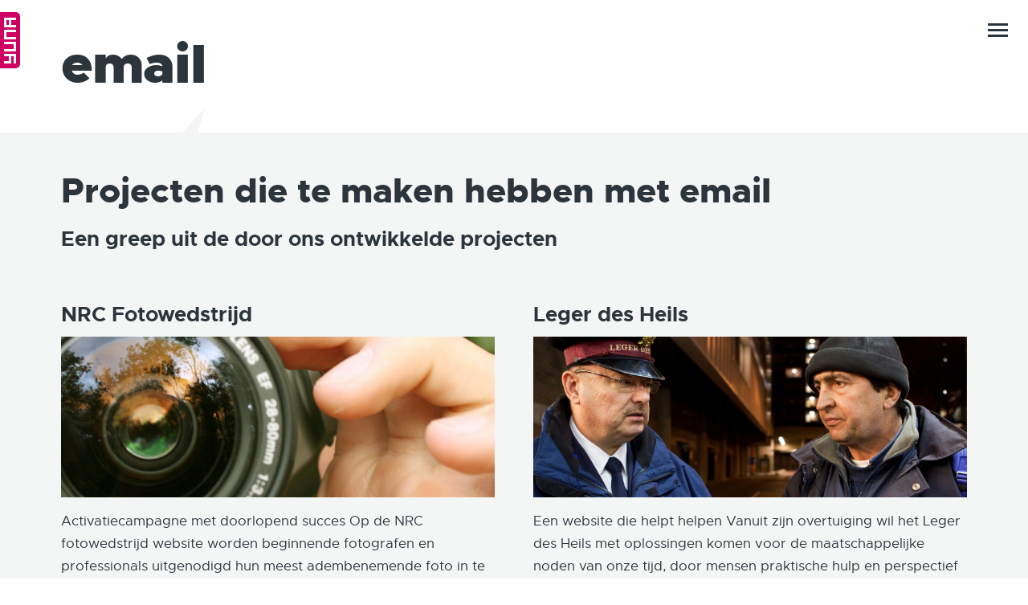

--- FILE ---
content_type: text/html; charset=UTF-8
request_url: https://www.yuna.nl/definitie/email/
body_size: 8391
content:
<!DOCTYPE html>
<html lang="nl-NL" prefix="og: http://ogp.me/ns#" >
	<head>
		<meta charset="UTF-8">

		<base href="https://www.yuna.nl/" />
		<!-- Prevent quirks mode: Force using highest IE mode available, force using chrome plugin for IE if installed -->
		<meta http-equiv="X-UA-Compatible" content="IE=edge,chrome=1">

		<!-- Site information -->
		<meta http-equiv="Content-Type" content="text/html; charset=UTF-8" />

		<!-- Responsive behaviour -->
		<meta name="viewport" content="width=device-width, initial-scale=1, maximum-scale=1" />

		<!-- DNS Prefixing -->
		<link rel='dns-prefetch' href='https://www.yuna.nl/' />
		<link rel='dns-prefetch' href='//fonts.googleapis.com' />
		<link rel='dns-prefetch' href='//netdna.bootstrapcdn.com' />
		<link rel='dns-prefetch' href='//code.jquery.com' />

		<meta name="format-detection" content="telephone=no">
		
		
	<style>
		.wpcf7-submit{
			display:none;
		}
		.recaptcha-btn{
			display:block;
		}
		.grecaptcha-badge {display: none;} 
	</style>
	<script type="text/javascript">
		var contactform = [];
		var checkIfCalled = true;
		var renderGoogleInvisibleRecaptchaFront = function() {
			// prevent form submit from enter key
			jQuery("input[name=_wpcf7]").attr("class","formid");
				jQuery('.wpcf7-form').on('keyup keypress', "input", function(e) {
				  var keyCode = e.keyCode || e.which;
				  if (keyCode === 13) {
					e.preventDefault();
					return false;
				  }
				});

			jQuery('.wpcf7-submit').each(function(index){

				var checkexclude = 0;
				var form = jQuery(this).closest('.wpcf7-form');
				var value = jQuery(form).find(".formid").val();
				// check form exclude from invisible recaptcha
								if(checkexclude == 0){
					// Hide the form orig submit button
					form.find('.wpcf7-submit').hide();

					// Fetch class and value of orig submit button
					btnClasses = form.find('.wpcf7-submit').attr('class');
					btnValue = form.find('.wpcf7-submit').attr('value');

					// Add custom button and recaptcha holder

					form.find('.wpcf7-submit').after('<input type="button" id="wpcf-custom-btn-'+index+'" class="'+btnClasses+'  recaptcha-btn recaptcha-btn-type-css" value="'+btnValue+'" title="'+btnValue+'" >');
					form.append('<div class="recaptcha-holder" id="recaptcha-holder-'+index+'"></div>');
					// Recaptcha rendenr from here
					var holderId = grecaptcha.render('recaptcha-holder-'+index,{
								'sitekey':'6LfJBFQUAAAAAIwTtq8Q8HCDrDlW8fAzWI5UNf4w',
								'size': 'invisible',
								'badge' : 'bottomright', // possible values: bottomright, bottomleft, inline
								'callback' : function (recaptchaToken) {
									//console.log(recaptchaToken);
									var response=jQuery('#recaptcha-holder-'+index).find('.g-recaptcha-response').val();
									//console.log(response);
									//Remove old response and store new respone
									jQuery('#recaptcha-holder-'+index).parent().find(".respose_post").remove();
									jQuery('#recaptcha-holder-'+index).after('<input type="hidden" name="g-recaptcha-response"  value="'+response+'" class="respose_post">')
									grecaptcha.reset(holderId);

									if(typeof customCF7Validator !== 'undefined'){
										if(!customCF7Validator(form)){
											return;
										}
									}
									// Call default Validator function
									else if(contactFormDefaultValidator(form)){
										return;
									}
									else{
										// hide the custom button and show orig submit button again and submit the form
										jQuery('#wpcf-custom-btn-'+index).hide();
										form.find('input[type=submit]').show();
										form.find("input[type=submit]").click();
										form.find('input[type=submit]').hide();
										jQuery('#wpcf-custom-btn-'+index).attr('style','');
									}
								}
						},false);

					// action call when click on custom button
					jQuery('#wpcf-custom-btn-'+index).click(function(event){
						event.preventDefault();
						// Call custom validator function
						if(typeof customCF7Validator == 'function'){
							if(!customCF7Validator(form)){
								return false;
							}
						}
						// Call default Validator function
						else if(contactFormDefaultValidator(form)){
							return false;
						}
						else if(grecaptcha.getResponse(holderId) != ''){
							grecaptcha.reset(holderId);
						}
						else{
							// execute the recaptcha challenge
							grecaptcha.execute(holderId);
						}
					});
				}
			});
		}
	</script><script  src="https://www.google.com/recaptcha/api.js?onload=renderGoogleInvisibleRecaptchaFront&render=explicit" async defer></script><meta name='robots' content='index, follow, max-image-preview:large, max-snippet:-1, max-video-preview:-1' />
	<style>img:is([sizes="auto" i], [sizes^="auto," i]) { contain-intrinsic-size: 3000px 1500px }</style>
	
	<!-- This site is optimized with the Yoast SEO plugin v21.8 - https://yoast.com/wordpress/plugins/seo/ -->
	<title>email &#8211; Yuna internetontwerp</title>
	<link rel="canonical" href="https://www.yuna.nl/definitie/email/" />
	<meta property="og:locale" content="nl_NL" />
	<meta property="og:type" content="article" />
	<meta property="og:title" content="email Archives - Yuna internetontwerp" />
	<meta property="og:url" content="https://www.yuna.nl/definitie/email/" />
	<meta property="og:site_name" content="Yuna internetontwerp" />
	<meta name="twitter:card" content="summary_large_image" />
	<meta name="twitter:site" content="@YunaInfo" />
	<script type="application/ld+json" class="yoast-schema-graph">{"@context":"https://schema.org","@graph":[{"@type":"CollectionPage","@id":"https://www.yuna.nl/definitie/email/","url":"https://www.yuna.nl/definitie/email/","name":"email Archives - Yuna internetontwerp","isPartOf":{"@id":"https://www.yuna.nl/#website"},"breadcrumb":{"@id":"https://www.yuna.nl/definitie/email/#breadcrumb"},"inLanguage":"nl-NL"},{"@type":"BreadcrumbList","@id":"https://www.yuna.nl/definitie/email/#breadcrumb","itemListElement":[{"@type":"ListItem","position":1,"name":"Home","item":"https://www.yuna.nl/"},{"@type":"ListItem","position":2,"name":"email"}]},{"@type":"WebSite","@id":"https://www.yuna.nl/#website","url":"https://www.yuna.nl/","name":"Yuna internetontwerp","description":"full service internetbureau in Rotterdam","publisher":{"@id":"https://www.yuna.nl/#organization"},"potentialAction":[{"@type":"SearchAction","target":{"@type":"EntryPoint","urlTemplate":"https://www.yuna.nl/?s={search_term_string}"},"query-input":"required name=search_term_string"}],"inLanguage":"nl-NL"},{"@type":"Organization","@id":"https://www.yuna.nl/#organization","name":"Yuna B.V.","url":"https://www.yuna.nl/","logo":{"@type":"ImageObject","inLanguage":"nl-NL","@id":"https://www.yuna.nl/#/schema/logo/image/","url":"https://www.yuna.nl/wp-content/uploads/2018/04/yuna-logo.png","contentUrl":"https://www.yuna.nl/wp-content/uploads/2018/04/yuna-logo.png","width":332,"height":390,"caption":"Yuna B.V."},"image":{"@id":"https://www.yuna.nl/#/schema/logo/image/"},"sameAs":["https://www.facebook.com/yuna.internetontwerp/","https://twitter.com/YunaInfo","https://www.linkedin.com/company/yuna-internetontwerp"]}]}</script>
	<!-- / Yoast SEO plugin. -->


<link rel="alternate" type="application/rss+xml" title="Yuna internetontwerp &raquo; email Case definitie feed" href="https://www.yuna.nl/definitie/email/feed/" />
<script type="text/javascript">
/* <![CDATA[ */
window._wpemojiSettings = {"baseUrl":"https:\/\/s.w.org\/images\/core\/emoji\/15.0.3\/72x72\/","ext":".png","svgUrl":"https:\/\/s.w.org\/images\/core\/emoji\/15.0.3\/svg\/","svgExt":".svg","source":{"concatemoji":"https:\/\/www.yuna.nl\/wp-includes\/js\/wp-emoji-release.min.js?ver=6.7.2"}};
/*! This file is auto-generated */
!function(i,n){var o,s,e;function c(e){try{var t={supportTests:e,timestamp:(new Date).valueOf()};sessionStorage.setItem(o,JSON.stringify(t))}catch(e){}}function p(e,t,n){e.clearRect(0,0,e.canvas.width,e.canvas.height),e.fillText(t,0,0);var t=new Uint32Array(e.getImageData(0,0,e.canvas.width,e.canvas.height).data),r=(e.clearRect(0,0,e.canvas.width,e.canvas.height),e.fillText(n,0,0),new Uint32Array(e.getImageData(0,0,e.canvas.width,e.canvas.height).data));return t.every(function(e,t){return e===r[t]})}function u(e,t,n){switch(t){case"flag":return n(e,"\ud83c\udff3\ufe0f\u200d\u26a7\ufe0f","\ud83c\udff3\ufe0f\u200b\u26a7\ufe0f")?!1:!n(e,"\ud83c\uddfa\ud83c\uddf3","\ud83c\uddfa\u200b\ud83c\uddf3")&&!n(e,"\ud83c\udff4\udb40\udc67\udb40\udc62\udb40\udc65\udb40\udc6e\udb40\udc67\udb40\udc7f","\ud83c\udff4\u200b\udb40\udc67\u200b\udb40\udc62\u200b\udb40\udc65\u200b\udb40\udc6e\u200b\udb40\udc67\u200b\udb40\udc7f");case"emoji":return!n(e,"\ud83d\udc26\u200d\u2b1b","\ud83d\udc26\u200b\u2b1b")}return!1}function f(e,t,n){var r="undefined"!=typeof WorkerGlobalScope&&self instanceof WorkerGlobalScope?new OffscreenCanvas(300,150):i.createElement("canvas"),a=r.getContext("2d",{willReadFrequently:!0}),o=(a.textBaseline="top",a.font="600 32px Arial",{});return e.forEach(function(e){o[e]=t(a,e,n)}),o}function t(e){var t=i.createElement("script");t.src=e,t.defer=!0,i.head.appendChild(t)}"undefined"!=typeof Promise&&(o="wpEmojiSettingsSupports",s=["flag","emoji"],n.supports={everything:!0,everythingExceptFlag:!0},e=new Promise(function(e){i.addEventListener("DOMContentLoaded",e,{once:!0})}),new Promise(function(t){var n=function(){try{var e=JSON.parse(sessionStorage.getItem(o));if("object"==typeof e&&"number"==typeof e.timestamp&&(new Date).valueOf()<e.timestamp+604800&&"object"==typeof e.supportTests)return e.supportTests}catch(e){}return null}();if(!n){if("undefined"!=typeof Worker&&"undefined"!=typeof OffscreenCanvas&&"undefined"!=typeof URL&&URL.createObjectURL&&"undefined"!=typeof Blob)try{var e="postMessage("+f.toString()+"("+[JSON.stringify(s),u.toString(),p.toString()].join(",")+"));",r=new Blob([e],{type:"text/javascript"}),a=new Worker(URL.createObjectURL(r),{name:"wpTestEmojiSupports"});return void(a.onmessage=function(e){c(n=e.data),a.terminate(),t(n)})}catch(e){}c(n=f(s,u,p))}t(n)}).then(function(e){for(var t in e)n.supports[t]=e[t],n.supports.everything=n.supports.everything&&n.supports[t],"flag"!==t&&(n.supports.everythingExceptFlag=n.supports.everythingExceptFlag&&n.supports[t]);n.supports.everythingExceptFlag=n.supports.everythingExceptFlag&&!n.supports.flag,n.DOMReady=!1,n.readyCallback=function(){n.DOMReady=!0}}).then(function(){return e}).then(function(){var e;n.supports.everything||(n.readyCallback(),(e=n.source||{}).concatemoji?t(e.concatemoji):e.wpemoji&&e.twemoji&&(t(e.twemoji),t(e.wpemoji)))}))}((window,document),window._wpemojiSettings);
/* ]]> */
</script>
<style id='wp-emoji-styles-inline-css' type='text/css'>

	img.wp-smiley, img.emoji {
		display: inline !important;
		border: none !important;
		box-shadow: none !important;
		height: 1em !important;
		width: 1em !important;
		margin: 0 0.07em !important;
		vertical-align: -0.1em !important;
		background: none !important;
		padding: 0 !important;
	}
</style>
<link rel='stylesheet' id='wp-block-library-css' href='https://www.yuna.nl/wp-includes/css/dist/block-library/style.min.css?ver=6.7.2' type='text/css' media='all' />
<style id='classic-theme-styles-inline-css' type='text/css'>
/*! This file is auto-generated */
.wp-block-button__link{color:#fff;background-color:#32373c;border-radius:9999px;box-shadow:none;text-decoration:none;padding:calc(.667em + 2px) calc(1.333em + 2px);font-size:1.125em}.wp-block-file__button{background:#32373c;color:#fff;text-decoration:none}
</style>
<style id='global-styles-inline-css' type='text/css'>
:root{--wp--preset--aspect-ratio--square: 1;--wp--preset--aspect-ratio--4-3: 4/3;--wp--preset--aspect-ratio--3-4: 3/4;--wp--preset--aspect-ratio--3-2: 3/2;--wp--preset--aspect-ratio--2-3: 2/3;--wp--preset--aspect-ratio--16-9: 16/9;--wp--preset--aspect-ratio--9-16: 9/16;--wp--preset--color--black: #000000;--wp--preset--color--cyan-bluish-gray: #abb8c3;--wp--preset--color--white: #ffffff;--wp--preset--color--pale-pink: #f78da7;--wp--preset--color--vivid-red: #cf2e2e;--wp--preset--color--luminous-vivid-orange: #ff6900;--wp--preset--color--luminous-vivid-amber: #fcb900;--wp--preset--color--light-green-cyan: #7bdcb5;--wp--preset--color--vivid-green-cyan: #00d084;--wp--preset--color--pale-cyan-blue: #8ed1fc;--wp--preset--color--vivid-cyan-blue: #0693e3;--wp--preset--color--vivid-purple: #9b51e0;--wp--preset--gradient--vivid-cyan-blue-to-vivid-purple: linear-gradient(135deg,rgba(6,147,227,1) 0%,rgb(155,81,224) 100%);--wp--preset--gradient--light-green-cyan-to-vivid-green-cyan: linear-gradient(135deg,rgb(122,220,180) 0%,rgb(0,208,130) 100%);--wp--preset--gradient--luminous-vivid-amber-to-luminous-vivid-orange: linear-gradient(135deg,rgba(252,185,0,1) 0%,rgba(255,105,0,1) 100%);--wp--preset--gradient--luminous-vivid-orange-to-vivid-red: linear-gradient(135deg,rgba(255,105,0,1) 0%,rgb(207,46,46) 100%);--wp--preset--gradient--very-light-gray-to-cyan-bluish-gray: linear-gradient(135deg,rgb(238,238,238) 0%,rgb(169,184,195) 100%);--wp--preset--gradient--cool-to-warm-spectrum: linear-gradient(135deg,rgb(74,234,220) 0%,rgb(151,120,209) 20%,rgb(207,42,186) 40%,rgb(238,44,130) 60%,rgb(251,105,98) 80%,rgb(254,248,76) 100%);--wp--preset--gradient--blush-light-purple: linear-gradient(135deg,rgb(255,206,236) 0%,rgb(152,150,240) 100%);--wp--preset--gradient--blush-bordeaux: linear-gradient(135deg,rgb(254,205,165) 0%,rgb(254,45,45) 50%,rgb(107,0,62) 100%);--wp--preset--gradient--luminous-dusk: linear-gradient(135deg,rgb(255,203,112) 0%,rgb(199,81,192) 50%,rgb(65,88,208) 100%);--wp--preset--gradient--pale-ocean: linear-gradient(135deg,rgb(255,245,203) 0%,rgb(182,227,212) 50%,rgb(51,167,181) 100%);--wp--preset--gradient--electric-grass: linear-gradient(135deg,rgb(202,248,128) 0%,rgb(113,206,126) 100%);--wp--preset--gradient--midnight: linear-gradient(135deg,rgb(2,3,129) 0%,rgb(40,116,252) 100%);--wp--preset--font-size--small: 13px;--wp--preset--font-size--medium: 20px;--wp--preset--font-size--large: 36px;--wp--preset--font-size--x-large: 42px;--wp--preset--spacing--20: 0.44rem;--wp--preset--spacing--30: 0.67rem;--wp--preset--spacing--40: 1rem;--wp--preset--spacing--50: 1.5rem;--wp--preset--spacing--60: 2.25rem;--wp--preset--spacing--70: 3.38rem;--wp--preset--spacing--80: 5.06rem;--wp--preset--shadow--natural: 6px 6px 9px rgba(0, 0, 0, 0.2);--wp--preset--shadow--deep: 12px 12px 50px rgba(0, 0, 0, 0.4);--wp--preset--shadow--sharp: 6px 6px 0px rgba(0, 0, 0, 0.2);--wp--preset--shadow--outlined: 6px 6px 0px -3px rgba(255, 255, 255, 1), 6px 6px rgba(0, 0, 0, 1);--wp--preset--shadow--crisp: 6px 6px 0px rgba(0, 0, 0, 1);}:where(.is-layout-flex){gap: 0.5em;}:where(.is-layout-grid){gap: 0.5em;}body .is-layout-flex{display: flex;}.is-layout-flex{flex-wrap: wrap;align-items: center;}.is-layout-flex > :is(*, div){margin: 0;}body .is-layout-grid{display: grid;}.is-layout-grid > :is(*, div){margin: 0;}:where(.wp-block-columns.is-layout-flex){gap: 2em;}:where(.wp-block-columns.is-layout-grid){gap: 2em;}:where(.wp-block-post-template.is-layout-flex){gap: 1.25em;}:where(.wp-block-post-template.is-layout-grid){gap: 1.25em;}.has-black-color{color: var(--wp--preset--color--black) !important;}.has-cyan-bluish-gray-color{color: var(--wp--preset--color--cyan-bluish-gray) !important;}.has-white-color{color: var(--wp--preset--color--white) !important;}.has-pale-pink-color{color: var(--wp--preset--color--pale-pink) !important;}.has-vivid-red-color{color: var(--wp--preset--color--vivid-red) !important;}.has-luminous-vivid-orange-color{color: var(--wp--preset--color--luminous-vivid-orange) !important;}.has-luminous-vivid-amber-color{color: var(--wp--preset--color--luminous-vivid-amber) !important;}.has-light-green-cyan-color{color: var(--wp--preset--color--light-green-cyan) !important;}.has-vivid-green-cyan-color{color: var(--wp--preset--color--vivid-green-cyan) !important;}.has-pale-cyan-blue-color{color: var(--wp--preset--color--pale-cyan-blue) !important;}.has-vivid-cyan-blue-color{color: var(--wp--preset--color--vivid-cyan-blue) !important;}.has-vivid-purple-color{color: var(--wp--preset--color--vivid-purple) !important;}.has-black-background-color{background-color: var(--wp--preset--color--black) !important;}.has-cyan-bluish-gray-background-color{background-color: var(--wp--preset--color--cyan-bluish-gray) !important;}.has-white-background-color{background-color: var(--wp--preset--color--white) !important;}.has-pale-pink-background-color{background-color: var(--wp--preset--color--pale-pink) !important;}.has-vivid-red-background-color{background-color: var(--wp--preset--color--vivid-red) !important;}.has-luminous-vivid-orange-background-color{background-color: var(--wp--preset--color--luminous-vivid-orange) !important;}.has-luminous-vivid-amber-background-color{background-color: var(--wp--preset--color--luminous-vivid-amber) !important;}.has-light-green-cyan-background-color{background-color: var(--wp--preset--color--light-green-cyan) !important;}.has-vivid-green-cyan-background-color{background-color: var(--wp--preset--color--vivid-green-cyan) !important;}.has-pale-cyan-blue-background-color{background-color: var(--wp--preset--color--pale-cyan-blue) !important;}.has-vivid-cyan-blue-background-color{background-color: var(--wp--preset--color--vivid-cyan-blue) !important;}.has-vivid-purple-background-color{background-color: var(--wp--preset--color--vivid-purple) !important;}.has-black-border-color{border-color: var(--wp--preset--color--black) !important;}.has-cyan-bluish-gray-border-color{border-color: var(--wp--preset--color--cyan-bluish-gray) !important;}.has-white-border-color{border-color: var(--wp--preset--color--white) !important;}.has-pale-pink-border-color{border-color: var(--wp--preset--color--pale-pink) !important;}.has-vivid-red-border-color{border-color: var(--wp--preset--color--vivid-red) !important;}.has-luminous-vivid-orange-border-color{border-color: var(--wp--preset--color--luminous-vivid-orange) !important;}.has-luminous-vivid-amber-border-color{border-color: var(--wp--preset--color--luminous-vivid-amber) !important;}.has-light-green-cyan-border-color{border-color: var(--wp--preset--color--light-green-cyan) !important;}.has-vivid-green-cyan-border-color{border-color: var(--wp--preset--color--vivid-green-cyan) !important;}.has-pale-cyan-blue-border-color{border-color: var(--wp--preset--color--pale-cyan-blue) !important;}.has-vivid-cyan-blue-border-color{border-color: var(--wp--preset--color--vivid-cyan-blue) !important;}.has-vivid-purple-border-color{border-color: var(--wp--preset--color--vivid-purple) !important;}.has-vivid-cyan-blue-to-vivid-purple-gradient-background{background: var(--wp--preset--gradient--vivid-cyan-blue-to-vivid-purple) !important;}.has-light-green-cyan-to-vivid-green-cyan-gradient-background{background: var(--wp--preset--gradient--light-green-cyan-to-vivid-green-cyan) !important;}.has-luminous-vivid-amber-to-luminous-vivid-orange-gradient-background{background: var(--wp--preset--gradient--luminous-vivid-amber-to-luminous-vivid-orange) !important;}.has-luminous-vivid-orange-to-vivid-red-gradient-background{background: var(--wp--preset--gradient--luminous-vivid-orange-to-vivid-red) !important;}.has-very-light-gray-to-cyan-bluish-gray-gradient-background{background: var(--wp--preset--gradient--very-light-gray-to-cyan-bluish-gray) !important;}.has-cool-to-warm-spectrum-gradient-background{background: var(--wp--preset--gradient--cool-to-warm-spectrum) !important;}.has-blush-light-purple-gradient-background{background: var(--wp--preset--gradient--blush-light-purple) !important;}.has-blush-bordeaux-gradient-background{background: var(--wp--preset--gradient--blush-bordeaux) !important;}.has-luminous-dusk-gradient-background{background: var(--wp--preset--gradient--luminous-dusk) !important;}.has-pale-ocean-gradient-background{background: var(--wp--preset--gradient--pale-ocean) !important;}.has-electric-grass-gradient-background{background: var(--wp--preset--gradient--electric-grass) !important;}.has-midnight-gradient-background{background: var(--wp--preset--gradient--midnight) !important;}.has-small-font-size{font-size: var(--wp--preset--font-size--small) !important;}.has-medium-font-size{font-size: var(--wp--preset--font-size--medium) !important;}.has-large-font-size{font-size: var(--wp--preset--font-size--large) !important;}.has-x-large-font-size{font-size: var(--wp--preset--font-size--x-large) !important;}
:where(.wp-block-post-template.is-layout-flex){gap: 1.25em;}:where(.wp-block-post-template.is-layout-grid){gap: 1.25em;}
:where(.wp-block-columns.is-layout-flex){gap: 2em;}:where(.wp-block-columns.is-layout-grid){gap: 2em;}
:root :where(.wp-block-pullquote){font-size: 1.5em;line-height: 1.6;}
</style>
<link rel='stylesheet' id='contact-form-7-css' href='https://www.yuna.nl/wp-content/plugins/contact-form-7/includes/css/styles.css?ver=5.7.2' type='text/css' media='all' />
<script type="text/javascript" src="https://www.yuna.nl/wp-includes/js/jquery/jquery.min.js?ver=3.7.1" id="jquery-core-js"></script>
<script type="text/javascript" src="https://www.yuna.nl/wp-includes/js/jquery/jquery-migrate.min.js?ver=3.4.1" id="jquery-migrate-js"></script>
<script type="text/javascript" src="https://www.yuna.nl/wp-content/plugins/cf7-invisible-recaptcha/js/cf7_invisible_recaptcha.js?ver=1.2.3" id="cf7_invisible_recaptcha_functions-js"></script>
<link rel="https://api.w.org/" href="https://www.yuna.nl/wp-json/" /><link rel="EditURI" type="application/rsd+xml" title="RSD" href="https://www.yuna.nl/xmlrpc.php?rsd" />
<meta name="generator" content="WordPress 6.7.2" />

		<!-- load stylesheets -->
		<link href="//netdna.bootstrapcdn.com/font-awesome/4.6.0/css/font-awesome.css" rel="stylesheet">
		<link type="text/css" href="https://www.yuna.nl/paragraph/public/css/main.css" rel="stylesheet" media="screen" />

		<!-- Other CSS assets -->
				<!-- Hotjar Tracking Code for https://www.yuna.nl -->
		<script>
			(function(h,o,t,j,a,r){
				h.hj=h.hj||function(){(h.hj.q=h.hj.q||[]).push(arguments)};
				h._hjSettings={hjid:814103,hjsv:6};
				a=o.getElementsByTagName('head')[0];
				r=o.createElement('script');r.async=1;
				r.src=t+h._hjSettings.hjid+j+h._hjSettings.hjsv;
				a.appendChild(r);
			})(window,document,'https://static.hotjar.com/c/hotjar-','.js?sv=');
		</script>
	</head>


	<body class="archive tax-definitie term-email term-114" y-use="Main">

		<!-- Google Analytics Yuna -->
					<script>
			(function(i,s,o,g,r,a,m){i['GoogleAnalyticsObject']=r;i[r]=i[r]||function(){
			(i[r].q=i[r].q||[]).push(arguments)},i[r].l=1*new Date();a=s.createElement(o),
			m=s.getElementsByTagName(o)[0];a.async=1;a.src=g;m.parentNode.insertBefore(a,m)
			})(window,document,'script','//www.google-analytics.com/analytics.js','ga');
			ga('create', 'UA-1339331-1', 'auto');
			ga('require', 'displayfeatures');
			ga('send', 'pageview');
			</script>
		

			<a href="https://www.yuna.nl/" class="logo">Home</a>

<div class="navigation" y-use="Menu">

	<div class="nav-toggle navigation__nav-toggle" y-name="toggle">
		<span></span>
		<span></span>
		<span></span>
	</div>


	<nav class="nav-main" y-name="items">
		<ul class="depth-0" >

<li >
<a href="https://www.yuna.nl/">Home</a>
</li>

<li >
<a href="https://www.yuna.nl/over-ons/">Over ons</a>
</li>

<li >
<a href="https://www.yuna.nl/website-laten-maken/">Websites</a>
</li>

<li >
<a href="https://www.yuna.nl/webapplicatie-maken-die-doet-wat-hij-moet-doen/">Webapplicaties</a>
</li>

<li >
<a href="https://www.yuna.nl/cases/">Cases</a>
</li>

</ul>
	</nav>


	<div class="naw">
			
			<h3>
				<a href="contact" title="contact">Contact</a>
			</h3>
			<p>
				+31 (0)10 425 58 54<br />
				<a href="mailto:info@yuna.nl">info@yuna.nl</a>
			</p>

			<p class="light">
				<a href="contact" title="contact">
					Yuna B.V.<br />
					Schiehavenkade 258<br />
					3024EZ Rotterdam
				</a>
			</p>
		
	</div>

</div>	<a class="cta-contact yf-cta-contact" href="contact" title="Contact">
	Contact
</a>	<div class="body content">
		<div class="row">
			<div class="col">
					<!-- case index -->
	<section class="case-index">
		<header>
			<div class="container ">
									<!-- taxonomy -->
					<h1>email</h1>
					<div class="content-limiter">
											</div>
							</div>
		</header>

		<!-- post index -->
									<section class="light-gray">
					<div class="container ">
						<h2>Projecten die te maken hebben met email</h2>
						<h3>Een greep uit de door ons ontwikkelde projecten</h3>
						<br /><br />
						<div class="columns-sm-up">
															<!-- foto -->
<!-- titel/link -->

<div class="columns__wrapper">
	

	


	

	<a class="item" href="https://www.yuna.nl/case/nrc-fotowedstrijd/">
		<h3>NRC Fotowedstrijd</h3>
									<img src="https://www.yuna.nl/wp-content/uploads/2018/03/online_wedstrijd-e1520848668669-1600x1632.jpg" alt="" />
							<div class="body-short">
			<!-- truncate -->
			Activatiecampagne met doorlopend succes
Op de NRC fotowedstrijd website worden beginnende fotografen en professionals uitgenodigd hun meest adembenemende foto in te sturen. Door het vergaren van de meeste stemmen op de ingestuurde foto maakten de deelnemers kans op een publicatie in de krant en een door de sponsor beschikbaar gesteld prijs.
		</div>
	</a>
</div>
<!-- body short -->															 <!-- foto -->
<!-- titel/link -->

<div class="columns__wrapper">
	

	


	

	<a class="item" href="https://www.yuna.nl/case/hebban-nl-de-boeken-comunity/">
		<h3>Hebban - de boeken community</h3>
									<img src="https://www.yuna.nl/wp-content/uploads/2018/03/hebban_app-1.jpg" alt="" />
							<div class="body-short">
			<!-- truncate -->
			“hebban bereikt lezers”
Hebban is de website voor mensen die houden van een goed verhaal en die lezen om te ontspannen, te leren, te lachen, te griezelen of hun horizon te verbreden. Voor lezers die elke keer weer op zoek gaan naar hun volgende favoriete boek.
		</div>
	</a>
</div>
<!-- body short --> 															 <!-- foto -->
<!-- titel/link -->

<div class="columns__wrapper">
	

	


	

	<a class="item" href="https://www.yuna.nl/case/leger-des-heils/">
		<h3>Leger des Heils</h3>
									<img src="https://www.yuna.nl/wp-content/uploads/2018/02/7115199541_d467a699f1_k-1-e1519318131857-1600x998.jpg" alt="Webaaplicatie Leger des Heils" />
							<div class="body-short">
			<!-- truncate -->
			Een website die helpt helpen
Vanuit zijn overtuiging wil het Leger des Heils met oplossingen komen voor de maatschappelijke noden van onze tijd, door mensen praktische hulp en perspectief te bieden. Het leger des Heils helpt mensen bij o.a. armoede, verslaving eenzaamheid. 
Hulp zoeken bij het Leger de Heils kan een zoektocht zijn. Het Leger des Heils is op zoveel locaties actief en kent zoveel...		</div>
	</a>
</div>
<!-- body short --> 													</div>
						<div class="pagination">
</div>					</div> <!-- /container -->
				</section>
					
	</section>

			</div>
			<div class="col">
							</div>
		</div>
	</div>
	<footer class="footer fancyfooter" y-name="footer">
	<div class="container">
		

	<div class="row-fluid">
					<div class="col-3">

															<h2>Contact</h2>
<p>
	<em>
		+31 (0)10 425 58 54<br>
		info@yuna.nl<br>
	</em>
</p>
<p><a href="contact" target="">
	Yuna B.V.<br>
	Schiehavenkade 258<br>
	3024EZ Rotterdam<br>
</a>
</p>
<p>
	<a href="https://www.facebook.com/yuna.internetontwerp" title="facebook" class="icon-social" target="_blank"><i class="fa fa-facebook"></i></a>
	<a href="https://twitter.com/YunaInfo" title="twitter" class="icon-social"><i class="fa fa-twitter" target="_blank"></i></a>
	<a href="https://www.linkedin.com/company/yuna-internetontwerp/" title="twitter" class="icon-social"><i class="fa fa-linkedin" target="_blank"></i></a>
	
	
	
</p>
												</div>


								<div class="col-3">

															<h2>Zie ook...</h2>
<ul class="" >

<li >
<a href="https://www.yuna.nl/over-ons/">Over ons</a>
</li>

<li >
<a href="https://www.yuna.nl/cases/">Cases</a>
</li>

<li >
<a href="https://www.yuna.nl/casecategory/projectarchief/">Projectarchief</a>
</li>

<li >
<a href="https://www.yuna.nl/website-laten-maken/">Websites</a>
</li>

<li >
<a href="https://www.yuna.nl/webapplicatie-maken-die-doet-wat-hij-moet-doen/">(Web)applicatie</a>
</li>

</ul>
												</div>


								<div class="col-3">

															 <h2></h2>
 <ul class="" >

<li >
<a href="https://www.yuna.nl/category/vacatures/">Vacatures</a>
</li>

<li >
<a href="https://www.yuna.nl/definities/">Definities</a>
</li>

</ul>
  												</div>


								<div class="col-3">

															<h1></h2>
<p></p>												</div>


							</div>
				<div class="row-fluid">
						</div>
	</div>

		</div>
</footer>		

		<div class="yf-viewport hidden-lg-down" data-viewport="xl"></div>
		<div class="yf-viewport hidden-md-down hidden-xl" data-viewport="lg"></div>
		<div class="yf-viewport hidden-lg-up hidden-sm-down" data-viewport="md"></div>
		<div class="yf-viewport hidden-md-up hidden-xs" data-viewport="sm"></div>
		<div class="yf-viewport hidden-sm-up" data-viewport="xs"></div>

		<!-- jQuery -->
		<script src="https://code.jquery.com/jquery-2.2.0.min.js"></script>

		<!-- Other JS assets -->
		
		<script
			type="text/javascript"
			src="https://www.yuna.nl/paragraph/public/vendor/yellow/Yellow.js"
							data-main="https://www.yuna.nl/paragraph/public/js/main.js"
				data-src="https://www.yuna.nl/paragraph/public/js/"
						data-console="0"
		></script>
		<script type="text/javascript" src="https://www.yuna.nl/wp-content/plugins/contact-form-7/includes/swv/js/index.js?ver=5.7.2" id="swv-js"></script>
<script type="text/javascript" id="contact-form-7-js-extra">
/* <![CDATA[ */
var wpcf7 = {"api":{"root":"https:\/\/www.yuna.nl\/wp-json\/","namespace":"contact-form-7\/v1"}};
/* ]]> */
</script>
<script type="text/javascript" src="https://www.yuna.nl/wp-content/plugins/contact-form-7/includes/js/index.js?ver=5.7.2" id="contact-form-7-js"></script>
	</body>
</html>

--- FILE ---
content_type: text/css
request_url: https://www.yuna.nl/paragraph/public/css/main.css
body_size: 6490
content:
*{margin:0;padding:0;border:0;font-size:100%;font:inherit;vertical-align:baseline;outline:0 none}*,*:before,*:after{-webkit-box-sizing:border-box;-moz-box-sizing:border-box;box-sizing:border-box}ol,ul{list-style-position:outside}a{text-decoration:none}article,aside,details,figcaption,figure,footer,header,hgroup,menu,nav,section{display:block}input,select{vertical-align:middle}table{border-spacing:0;border-collapse:collapse}.font-family-1{font-family:'metropolisregular',Georgia}.font-family-2{font-family:'LFT Etica Book',Open Sans}.font-family-3{font-family:'Guardian Egyptian Web',Georgia}html{line-height:170%;font-size:100%;font-size:17px;color:#000;font-family:'metropolisregular',Georgia;font-weight:400;color:#2d353c;ackground-color:#F0F0F0}@media (max-width: 991px ){html{font-size:16px}}body{overflow-x:hidden}h1,h2,h3,h4{line-height:inherit}strong,b,.strong{_font-weight:600;font-weight:normal;font-family:'metropolissemi_bold',Georgia}em,i{font-style:italic}h1{margin-bottom:.4em;line-height:100%;font-style:normal;font-size:48px;font-size:3rem;font-weight:400;font-family:'metropolisblack',Georgia}@media (max-width: 767px ){h1{font-size:1.6rem}}h1.v2{font-weight:300;color:#919191;letter-spacing:-0.05em;font-size:50px;line-height:130%}h1.large{font-size:70px;margin-bottom:0}h2{font-family:'metropolisextra_bold',Georgia;font-size:2.5rem;line-height:110%;margin-bottom:.4em;margin-bottom:.2em;font-weight:400;olor:#555}@media (max-width: 767px ){h2{font-size:1.5rem}}h3{font-size:1.1rem;font-family:'metropolismedium',Georgia}h4,h5,h6,h7,h8{font-size:100%;margin-bottom:0;font-weight:500;font-family:'metropolismedium',Georgia}p,ul,ol{margin-bottom:1.5em}a{color:#ce0061;cursor:pointer}.yunaServiceWrapper *:hover{transition:0s !important}a,i,.anchor,.circle,button,.transition{transition:color .2s ease 0s,background-color .2s ease 0s,opacity .2s ease 0s,background-position .2s ease 0s,box-shadow .2s ease 0s,border .2s ease 0s}a:hover,i:hover,.anchor:hover,.circle:hover,button:hover,.transition:hover{transition:color 0s ease 0s,background-color 0s ease 0s,opacity 0s ease 0s,background-position 0s ease 0s,box-shadow 0s ease 0s,border 0s ease 0s}p a:hover{text-decoration:underline}sup{vertical-align:super;font-size:.8em}sub{vertical-align:sub;font-size:.8em}img{max-width:100%;height:auto}figure{line-height:0}.clearfix:before,.clearfix:after{content:' ';display:table;clear:both}.border-radius{-webkit-border-radius:4px;-moz-border-radius:4px;border-radius:4px;-moz-background-clip:padding;-webkit-background-clip:padding-box;background-clip:padding-box}.transition{-webkit-transition:all .3s ease;-moz-transition:all .3s ease;-ms-transition:all .3s ease;transition:all .3s ease}.inline-flex-wrapper{display:-webkit-inline-flex;display:inline-flex;-webkit-flex-flow:row wrap;flex-flow:row wrap}.flex-wrapper{display:box;display:flexbox;display:-webkit-flex;display:flex}.flex-align-wrapper{display:box;display:flexbox;display:-webkit-flex;display:flex;-webkit-flex-flow:row wrap;flex-flow:row wrap;align-items:stretch}.hyphenate{word-break:break-word;word-wrap:break-word;-webkit-hyphens:auto;-moz-hyphens:auto;hyphens:auto}.columns{-webkit-column-count:2;-moz-column-count:2;column-count:2;-webkit-column-gap:24px;-moz-column-gap:24px;column-gap:24px}/*! Generated by Font Squirrel (https://www.fontsquirrel.com) on February 8, 2018 */@font-face{font-family:'metropolislight';src:url('../fonts/metropolis-light-webfont.woff') format('woff');font-weight:normal;font-style:normal}@font-face{font-family:'metropolisregular';src:url('../fonts/metropolis-regular-webfont.woff2') format('woff2'),url('../fonts/metropolis-regular-webfont.woff') format('woff');font-weight:normal;font-style:normal}@font-face{font-family:'metropolismedium';src:url('../fonts/metropolis-medium-webfont.woff2') format('woff2'),url('../fonts/metropolis-medium-webfont.woff') format('woff');font-weight:normal;font-style:normal}@font-face{font-family:'metropolissemi_bold';src:url('../fonts/metropolis-semibold-webfont.woff2') format('woff2'),url('../fonts/metropolis-semibold-webfont.woff') format('woff');font-weight:normal;font-style:normal}@font-face{font-family:'metropolissemi_bold_italic';src:url('../fonts/metropolis-semibolditalic-webfont.woff2') format('woff2'),url('../fonts/metropolis-semibolditalic-webfont.woff') format('woff');font-weight:normal;font-style:normal}@font-face{font-family:'metropolisbold';src:url('../fonts/metropolis-bold-webfont.woff2') format('woff2'),url('../fonts/metropolis-bold-webfont.woff') format('woff');font-weight:normal;font-style:normal}@font-face{font-family:'metropolisextra_bold';src:url('../fonts/metropolis-extrabold-webfont.woff2') format('woff2'),url('../fonts/metropolis-extrabold-webfont.woff') format('woff');font-weight:normal;font-style:normal}@font-face{font-family:'metropolisblack';src:url('../fonts/metropolis-black-webfont.woff2') format('woff2'),url('../fonts/metropolis-black-webfont.woff') format('woff');font-weight:normal;font-style:normal}.container{max-width:1220px;in-width:980px;margin-left:auto;margin-right:auto;width:100%;text-align:left;padding-left:48px;padding-right:48px}@media (min-width: 768px ) and (max-width: 991px ){.container{padding-left:24px;padding-right:24px}}@media (max-width: 767px ){.container{padding-left:12px;padding-right:12px}}.container:before,.container:after{content:"";display:table;line-height:0}.container:after{clear:both}.row-fluid:before,.row-fluid:after{content:"";display:table;line-height:0}.row-fluid:after{clear:both}.row-fluid{margin-left:-12px;margin-right:-12px}.row-fluid>[class*="col-"]{display:block;float:left;width:100%;padding-left:12px;padding-right:12px;min-height:1px}.row-fluid>.col-12{width:calc(12/12*100%)}.row-fluid>.col-11{width:calc(11/12*100%)}.row-fluid>.col-10{width:calc(10/12*100%)}.row-fluid>.col-9{width:calc(9/12*100%)}.row-fluid>.col-8{width:calc(8/12*100%)}.row-fluid>.col-7{width:calc(7/12*100%)}.row-fluid>.col-6{width:calc(6/12*100%)}.row-fluid>.col-5{width:calc(5/12*100%)}.row-fluid>.col-4{width:calc(4/12*100%)}.row-fluid>.col-3{width:calc(3/12*100%)}.row-fluid>.col-2{width:calc(2/12*100%)}.row-fluid>.col-1{width:calc(1/12*100%)}.row-fluid.gutter-narrow{margin-left:-6px;margin-right:-6px}.row-fluid.gutter-wide{margin-left:-20px;margin-right:-20px}.row-fluid.gutter-narrow>[class*="col-"]{padding-left:6px;padding-right:6px}.row-fluid.gutter-wide>[class*="col-"]{padding-left:20px;padding-right:20px}.row-fluid.gutter-0{margin-left:0;margin-right:0}.row-fluid.gutter-0>[class*="col"]{padding-left:0;padding-right:0}@media (max-width: 767px ){.row-fluid>[class*="col-"]{display:block;width:100%}.row-fluid>.col-12-xs{width:calc(12/12*100%)}.row-fluid>.col-11-xs{width:calc(11/12*100%)}.row-fluid>.col-10-xs{width:calc(10/12*100%)}.row-fluid>.col-9-xs{width:calc(9/12*100%)}.row-fluid>.col-8-xs{width:calc(8/12*100%)}.row-fluid>.col-7-xs{width:calc(7/12*100%)}.row-fluid>.col-6-xs{width:calc(6/12*100%)}.row-fluid>.col-5-xs{width:calc(5/12*100%)}.row-fluid>.col-4-xs{width:calc(4/12*100%)}.row-fluid>.col-3-xs{width:calc(3/12*100%)}.row-fluid>.col-2-xs{width:calc(2/12*100%)}.row-fluid>.col-1-xs{width:calc(1/12*100%)}}@media (min-width: 768px ) and (max-width: 991px ){.row-fluid>.col-12-sm{width:calc(12/12*100%)}.row-fluid>.col-11-sm{width:calc(11/12*100%)}.row-fluid>.col-10-sm{width:calc(10/12*100%)}.row-fluid>.col-9-sm{width:calc(9/12*100%)}.row-fluid>.col-8-sm{width:calc(8/12*100%)}.row-fluid>.col-7-sm{width:calc(7/12*100%)}.row-fluid>.col-6-sm{width:calc(6/12*100%)}.row-fluid>.col-5-sm{width:calc(5/12*100%)}.row-fluid>.col-4-sm{width:calc(4/12*100%)}.row-fluid>.col-3-sm{width:calc(3/12*100%)}.row-fluid>.col-2-sm{width:calc(2/12*100%)}.row-fluid>.col-1-sm{width:calc(1/12*100%)}}@media (max-width: 991px ){.row-fluid>.col-12-sm-down{width:calc(12/12*100%)}.row-fluid>.col-11-sm-down{width:calc(11/12*100%)}.row-fluid>.col-10-sm-down{width:calc(10/12*100%)}.row-fluid>.col-9-sm-down{width:calc(9/12*100%)}.row-fluid>.col-8-sm-down{width:calc(8/12*100%)}.row-fluid>.col-7-sm-down{width:calc(7/12*100%)}.row-fluid>.col-6-sm-down{width:calc(6/12*100%)}.row-fluid>.col-5-sm-down{width:calc(5/12*100%)}.row-fluid>.col-4-sm-down{width:calc(4/12*100%)}.row-fluid>.col-3-sm-down{width:calc(3/12*100%)}.row-fluid>.col-2-sm-down{width:calc(2/12*100%)}.row-fluid>.col-1-sm-down{width:calc(1/12*100%)}}@media (min-width: 768px ){.row-fluid>.col-12-sm-up{width:calc(12/12*100%)}.row-fluid>.col-11-sm-up{width:calc(11/12*100%)}.row-fluid>.col-10-sm-up{width:calc(10/12*100%)}.row-fluid>.col-9-sm-up{width:calc(9/12*100%)}.row-fluid>.col-8-sm-up{width:calc(8/12*100%)}.row-fluid>.col-7-sm-up{width:calc(7/12*100%)}.row-fluid>.col-6-sm-up{width:calc(6/12*100%)}.row-fluid>.col-5-sm-up{width:calc(5/12*100%)}.row-fluid>.col-4-sm-up{width:calc(4/12*100%)}.row-fluid>.col-3-sm-up{width:calc(3/12*100%)}.row-fluid>.col-2-sm-up{width:calc(2/12*100%)}.row-fluid>.col-1-sm-up{width:calc(1/12*100%)}}@media (min-width: 992px ) and (max-width: 1199px ){.row-fluid>.col-12-md{width:calc(12/12*100%)}.row-fluid>.col-11-md{width:calc(11/12*100%)}.row-fluid>.col-10-md{width:calc(10/12*100%)}.row-fluid>.col-9-md{width:calc(9/12*100%)}.row-fluid>.col-8-md{width:calc(8/12*100%)}.row-fluid>.col-7-md{width:calc(7/12*100%)}.row-fluid>.col-6-md{width:calc(6/12*100%)}.row-fluid>.col-5-md{width:calc(5/12*100%)}.row-fluid>.col-4-md{width:calc(4/12*100%)}.row-fluid>.col-3-md{width:calc(3/12*100%)}.row-fluid>.col-2-md{width:calc(2/12*100%)}.row-fluid>.col-1-md{width:calc(1/12*100%)}}@media (max-width: 1199px ){.row-fluid>.col-12-md-down{width:calc(12/12*100%)}.row-fluid>.col-11-md-down{width:calc(11/12*100%)}.row-fluid>.col-10-md-down{width:calc(10/12*100%)}.row-fluid>.col-9-md-down{width:calc(9/12*100%)}.row-fluid>.col-8-md-down{width:calc(8/12*100%)}.row-fluid>.col-7-md-down{width:calc(7/12*100%)}.row-fluid>.col-6-md-down{width:calc(6/12*100%)}.row-fluid>.col-5-md-down{width:calc(5/12*100%)}.row-fluid>.col-4-md-down{width:calc(4/12*100%)}.row-fluid>.col-3-md-down{width:calc(3/12*100%)}.row-fluid>.col-2-md-down{width:calc(2/12*100%)}.row-fluid>.col-1-md-down{width:calc(1/12*100%)}}@media (min-width: 992px ){.row-fluid>.col-12-md-up{width:calc(12/12*100%)}.row-fluid>.col-11-md-up{width:calc(11/12*100%)}.row-fluid>.col-10-md-up{width:calc(10/12*100%)}.row-fluid>.col-9-md-up{width:calc(9/12*100%)}.row-fluid>.col-8-md-up{width:calc(8/12*100%)}.row-fluid>.col-7-md-up{width:calc(7/12*100%)}.row-fluid>.col-6-md-up{width:calc(6/12*100%)}.row-fluid>.col-5-md-up{width:calc(5/12*100%)}.row-fluid>.col-4-md-up{width:calc(4/12*100%)}.row-fluid>.col-3-md-up{width:calc(3/12*100%)}.row-fluid>.col-2-md-up{width:calc(2/12*100%)}.row-fluid>.col-1-md-up{width:calc(1/12*100%)}}@media (min-width: 1200px ) and (max-width: 1599px ){.row-fluid>.col-12-lg{width:calc(12/12*100%)}.row-fluid>.col-11-lg{width:calc(11/12*100%)}.row-fluid>.col-10-lg{width:calc(10/12*100%)}.row-fluid>.col-9-lg{width:calc(9/12*100%)}.row-fluid>.col-8-lg{width:calc(8/12*100%)}.row-fluid>.col-7-lg{width:calc(7/12*100%)}.row-fluid>.col-6-lg{width:calc(6/12*100%)}.row-fluid>.col-5-lg{width:calc(5/12*100%)}.row-fluid>.col-4-lg{width:calc(4/12*100%)}.row-fluid>.col-3-lg{width:calc(3/12*100%)}.row-fluid>.col-2-lg{width:calc(2/12*100%)}.row-fluid>.col-1-lg{width:calc(1/12*100%)}}.row-flex{margin-left:-12px;margin-right:-12px}.row-flex{display:-webkit-flex;display:-ms-flexbox;display:flex;-webkit-box-direction:normal;-webkit-box-orient:horizontal;-webkit-flex-direction:row;-ms-flex-direction:row;flex-direction:row;-webkit-flex-wrap:wrap;-ms-flex-wrap:wrap;flex-wrap:wrap;margin-left:-12px;margin-right:-12px;_flex-basis:100%;_width:calc(100% +  24px);clear:both;order:1000}.row-flex>[class*="col"]{height:auto;display:-webkit-box;display:-webkit-flex;display:-ms-flexbox;display:flex;-webkit-box-flex:0 1 auto;-webkit-flex:0 1 auto;-ms-flex:0 1 auto;flex:0 1 auto;margin-right:-0.1px;-webkit-box-direction:column;-webkit-box-orient:vertical;-webkit-flex-direction:column;-ms-flex-direction:column;flex-direction:column;padding-left:12px;padding-right:12px;order:1000}.row-flex>[class*="col"] *{-webkit-flex:1 1 auto;-ms-flex:1 1 auto;flex:1 1 auto;min-height:1px}.row-flex>.col-auto{_width:auto;-webkit-flex:0 0 auto;-ms-flex:0 0 auto;flex:0 0 auto}.row-flex>.col-0{width:0}.row-flex>.col-12{width:calc(12/12*100%)}.row-flex>.col-11{width:calc(11/12*100%)}.row-flex>.col-10{width:calc(10/12*100%)}.row-flex>.col-9{width:calc(9/12*100%)}.row-flex>.col-8{width:calc(8/12*100%)}.row-flex>.col-7{width:calc(7/12*100%)}.row-flex>.col-6{width:calc(6/12*100%)}.row-flex>.col-5{width:calc(5/12*100%)}.row-flex>.col-4{width:calc(4/12*100%)}.row-flex>.col-3{width:calc(3/12*100%)}.row-flex>.col-2{width:calc(2/12*100%)}.row-flex>.col-1{width:calc(1/12*100%)}.row-flex>.col{-webkit-flex-grow:1;-ms-flex-grow:1;flex-grow:1;-webkit-flex-basis:0;-ms-flex-basis:0;flex-basis:0}.row-flex.gutter-0{margin-left:0}.row-flex.gutter-0>[class*="col"]{padding-left:0;padding-right:0}@media (max-width: 767px ){.row-flex>[class*="col"]{width:100%;flex-basis:auto}}@media (max-width: 767px ){.row-flex>.col-12-xs{width:calc(12/12*100%);flex-basis:auto}.row-flex>.col-11-xs{width:calc(11/12*100%);flex-basis:auto}.row-flex>.col-10-xs{width:calc(10/12*100%);flex-basis:auto}.row-flex>.col-9-xs{width:calc(9/12*100%);flex-basis:auto}.row-flex>.col-8-xs{width:calc(8/12*100%);flex-basis:auto}.row-flex>.col-7-xs{width:calc(7/12*100%);flex-basis:auto}.row-flex>.col-6-xs{width:calc(6/12*100%);flex-basis:auto}.row-flex>.col-5-xs{width:calc(5/12*100%);flex-basis:auto}.row-flex>.col-4-xs{width:calc(4/12*100%);flex-basis:auto}.row-flex>.col-3-xs{width:calc(3/12*100%);flex-basis:auto}.row-flex>.col-2-xs{width:calc(2/12*100%);flex-basis:auto}.row-flex>.col-1-xs{width:calc(1/12*100%);flex-basis:auto}}@media (min-width: 768px ) and (max-width: 991px ){.row-flex>.col-12-sm{width:calc(12/12*100%);flex-basis:auto}.row-flex>.col-11-sm{width:calc(11/12*100%);flex-basis:auto}.row-flex>.col-10-sm{width:calc(10/12*100%);flex-basis:auto}.row-flex>.col-9-sm{width:calc(9/12*100%);flex-basis:auto}.row-flex>.col-8-sm{width:calc(8/12*100%);flex-basis:auto}.row-flex>.col-7-sm{width:calc(7/12*100%);flex-basis:auto}.row-flex>.col-6-sm{width:calc(6/12*100%);flex-basis:auto}.row-flex>.col-5-sm{width:calc(5/12*100%);flex-basis:auto}.row-flex>.col-4-sm{width:calc(4/12*100%);flex-basis:auto}.row-flex>.col-3-sm{width:calc(3/12*100%);flex-basis:auto}.row-flex>.col-2-sm{width:calc(2/12*100%);flex-basis:auto}.row-flex>.col-1-sm{width:calc(1/12*100%);flex-basis:auto}}@media (max-width: 991px ){.row-flex>.col-12-sm-down{width:calc(12/12*100%);flex-basis:auto}.row-flex>.col-11-sm-down{width:calc(11/12*100%);flex-basis:auto}.row-flex>.col-10-sm-down{width:calc(10/12*100%);flex-basis:auto}.row-flex>.col-9-sm-down{width:calc(9/12*100%);flex-basis:auto}.row-flex>.col-8-sm-down{width:calc(8/12*100%);flex-basis:auto}.row-flex>.col-7-sm-down{width:calc(7/12*100%);flex-basis:auto}.row-flex>.col-6-sm-down{width:calc(6/12*100%);flex-basis:auto}.row-flex>.col-5-sm-down{width:calc(5/12*100%);flex-basis:auto}.row-flex>.col-4-sm-down{width:calc(4/12*100%);flex-basis:auto}.row-flex>.col-3-sm-down{width:calc(3/12*100%);flex-basis:auto}.row-flex>.col-2-sm-down{width:calc(2/12*100%);flex-basis:auto}.row-flex>.col-1-sm-down{width:calc(1/12*100%);flex-basis:auto}}@media (min-width: 768px ){.row-flex>.col-12-sm-up{width:calc(12/12*100%);flex-basis:auto}.row-flex>.col-11-sm-up{width:calc(11/12*100%);flex-basis:auto}.row-flex>.col-10-sm-up{width:calc(10/12*100%);flex-basis:auto}.row-flex>.col-9-sm-up{width:calc(9/12*100%);flex-basis:auto}.row-flex>.col-8-sm-up{width:calc(8/12*100%);flex-basis:auto}.row-flex>.col-7-sm-up{width:calc(7/12*100%);flex-basis:auto}.row-flex>.col-6-sm-up{width:calc(6/12*100%);flex-basis:auto}.row-flex>.col-5-sm-up{width:calc(5/12*100%);flex-basis:auto}.row-flex>.col-4-sm-up{width:calc(4/12*100%);flex-basis:auto}.row-flex>.col-3-sm-up{width:calc(3/12*100%);flex-basis:auto}.row-flex>.col-2-sm-up{width:calc(2/12*100%);flex-basis:auto}.row-flex>.col-1-sm-up{width:calc(1/12*100%);flex-basis:auto}}@media (min-width: 992px ) and (max-width: 1199px ){.row-flex>.col-12-md{width:calc(12/12*100%);flex-basis:auto}.row-flex>.col-11-md{width:calc(11/12*100%);flex-basis:auto}.row-flex>.col-10-md{width:calc(10/12*100%);flex-basis:auto}.row-flex>.col-9-md{width:calc(9/12*100%);flex-basis:auto}.row-flex>.col-8-md{width:calc(8/12*100%);flex-basis:auto}.row-flex>.col-7-md{width:calc(7/12*100%);flex-basis:auto}.row-flex>.col-6-md{width:calc(6/12*100%);flex-basis:auto}.row-flex>.col-5-md{width:calc(5/12*100%);flex-basis:auto}.row-flex>.col-4-md{width:calc(4/12*100%);flex-basis:auto}.row-flex>.col-3-md{width:calc(3/12*100%);flex-basis:auto}.row-flex>.col-2-md{width:calc(2/12*100%);flex-basis:auto}.row-flex>.col-1-md{width:calc(1/12*100%);flex-basis:auto}}@media (max-width: 1199px ){.row-flex>.col-12-md-down{width:calc(12/12*100%);flex-basis:auto}.row-flex>.col-11-md-down{width:calc(11/12*100%);flex-basis:auto}.row-flex>.col-10-md-down{width:calc(10/12*100%);flex-basis:auto}.row-flex>.col-9-md-down{width:calc(9/12*100%);flex-basis:auto}.row-flex>.col-8-md-down{width:calc(8/12*100%);flex-basis:auto}.row-flex>.col-7-md-down{width:calc(7/12*100%);flex-basis:auto}.row-flex>.col-6-md-down{width:calc(6/12*100%);flex-basis:auto}.row-flex>.col-5-md-down{width:calc(5/12*100%);flex-basis:auto}.row-flex>.col-4-md-down{width:calc(4/12*100%);flex-basis:auto}.row-flex>.col-3-md-down{width:calc(3/12*100%);flex-basis:auto}.row-flex>.col-2-md-down{width:calc(2/12*100%);flex-basis:auto}.row-flex>.col-1-md-down{width:calc(1/12*100%);flex-basis:auto}}@media (min-width: 992px ){.row-flex>.col-12-md-up{width:calc(12/12*100%);flex-basis:auto}.row-flex>.col-11-md-up{width:calc(11/12*100%);flex-basis:auto}.row-flex>.col-10-md-up{width:calc(10/12*100%);flex-basis:auto}.row-flex>.col-9-md-up{width:calc(9/12*100%);flex-basis:auto}.row-flex>.col-8-md-up{width:calc(8/12*100%);flex-basis:auto}.row-flex>.col-7-md-up{width:calc(7/12*100%);flex-basis:auto}.row-flex>.col-6-md-up{width:calc(6/12*100%);flex-basis:auto}.row-flex>.col-5-md-up{width:calc(5/12*100%);flex-basis:auto}.row-flex>.col-4-md-up{width:calc(4/12*100%);flex-basis:auto}.row-flex>.col-3-md-up{width:calc(3/12*100%);flex-basis:auto}.row-flex>.col-2-md-up{width:calc(2/12*100%);flex-basis:auto}.row-flex>.col-1-md-up{width:calc(1/12*100%);flex-basis:auto}}@media (min-width: 1200px ) and (max-width: 1599px ){.row-flex>.col-12-lg{width:calc(12/12*100%);flex-basis:auto}.row-flex>.col-11-lg{width:calc(11/12*100%);flex-basis:auto}.row-flex>.col-10-lg{width:calc(10/12*100%);flex-basis:auto}.row-flex>.col-9-lg{width:calc(9/12*100%);flex-basis:auto}.row-flex>.col-8-lg{width:calc(8/12*100%);flex-basis:auto}.row-flex>.col-7-lg{width:calc(7/12*100%);flex-basis:auto}.row-flex>.col-6-lg{width:calc(6/12*100%);flex-basis:auto}.row-flex>.col-5-lg{width:calc(5/12*100%);flex-basis:auto}.row-flex>.col-4-lg{width:calc(4/12*100%);flex-basis:auto}.row-flex>.col-3-lg{width:calc(3/12*100%);flex-basis:auto}.row-flex>.col-2-lg{width:calc(2/12*100%);flex-basis:auto}.row-flex>.col-1-lg{width:calc(1/12*100%);flex-basis:auto}}nav.main{position:fixed;top:0}.body{background:#fff;margin-bottom:200px}.container{max-width:1224px}.container--wide{max-width:1524px}.container--full{max-width:100%}.speech-bubble{font-family:'metropolissemi_bold_italic',Georgia;color:#fff;background-color:#ce0061;padding:.1em .2em;line-height:1em;font-size:80%;position:relative;display:inline-block;margin-bottom:.3em;z-index:2;transition:all .5s ease}.speech-bubble span{display:none}.speech-bubble:after{content:'';display:block;position:absolute;width:0;height:0;border-top:.6em solid #ce0061;border-right:.3em solid transparent;bottom:-0.5em;left:25%;transform:rotate(15deg);z-index:1}.typewrite .wrap{color:#ce0061}@media (min-width: 768px ){.content-limiter .content-limiter__content,.content-limiter>p,.content-limiter>h2,.content-limiter>h3,.content-limiter>h4,.content-limiter>ol,.content-limiter>ul{max-width:70%}}.content-limiter .alignright{margin-right:30%}.pagination{font-family:'metropolissemi_bold',Georgia;color:#2d353c;font-size:1.2rem}.pagination .page-numbers{color:inherit;margin-right:.5em}.pagination .page-numbers:hover,.pagination .page-numbers.current{opacity:.6}.cta-contact{position:fixed;display:inline-block;width:100px;height:100px;line-height:100px;text-align:center;background-color:#2d353c;-webkit-border-radius:50%;-moz-border-radius:50%;border-radius:50%;-moz-background-clip:padding;-webkit-background-clip:padding-box;background-clip:padding-box;right:24px;bottom:24px;color:#fff;font-family:'metropolissemi_bold',Georgia;box-shadow:0 0 15px 0 rgba(0,0,0,0.5);cursor:pointer;z-index:1;opacity:0;transition:color .2s ease 0s,background-color .2s ease 0s,opacity .2s ease 0s,background-position .2s ease 0s,box-shadow .2s ease 0s,border .2s ease 0s;-webkit-transition:all .3s ease;-moz-transition:all .3s ease;-ms-transition:all .3s ease;transition:all .3s ease;will-change:auto}.cta-contact:hover{transition:color 0s ease 0s,background-color 0s ease 0s,opacity 0s ease 0s,background-position 0s ease 0s,box-shadow 0s ease 0s,border 0s ease 0s}.cta-contact:hover{box-shadow:0 0 5px 0 rgba(0,0,0,0.5);transform:scale(.97)}@media (max-width: 767px ){.cta-contact{width:66.66666667px;height:66.66666667px;line-height:66.66666667px;font-size:.7rem}}section{padding-top:50px;padding-bottom:50px}section.section--dark{color:#fff;background-color:#2d353c}section.section--light{background-color:#f4f5f5}section.case:first-child{position:relative}section.case:first-child:before{content:'';display:block;position:absolute;width:0;height:0;border-bottom:37.5px solid #f4f5f5;border-left:20px solid transparent;top:-32.5px;left:18%;transform:rotate(15deg);z-index:1}section.case:nth-child(odd){background-color:#f4f5f5}section.case.odd{background-color:#f4f5f5;position:relative}section.case.odd:before{content:'';display:block;position:absolute;width:0;height:0;border-bottom:37.5px solid #f4f5f5;border-left:20px solid transparent;top:-32.5px;left:18%;transform:rotate(15deg);z-index:1}section.case.even{background-color:#fff}.light-gray{background-color:#f4f5f5;position:relative}.light-gray:before{content:'';display:block;position:absolute;width:0;height:0;border-bottom:37.5px solid #f4f5f5;border-left:20px solid transparent;top:-32.5px;left:18%;transform:rotate(15deg);z-index:1}section.contact{background-color:#f4f5f5;position:relative}section.contact:before{content:'';display:block;position:absolute;width:0;height:0;border-bottom:37.5px solid #f4f5f5;border-left:20px solid transparent;top:-32.5px;left:18%;transform:rotate(15deg);z-index:1}.footer{background-color:#2d353c;color:#fff;padding:24px 0;color:#939393}.footer .icon-social{font-size:2rem;margin-right:.5em}.footer a{color:inherit;display:inline-block}.footer a:hover{text-decoration:none;color:#fff}.footer em{color:#fff;font-style:normal}.footer h2{color:#fff}.footer ul,.footer ol{list-style:none;margin-left:0}.footer.fancyfooter{position:fixed;bottom:0;width:100%;z-index:-1}.button{font-family:'metropolismedium',Georgia;color:#2d353c;padding:.5em 2em;line-height:1em;border-top:1px;border-right:1px;border-bottom:1px;border-left:1px;border-color:#2d353c;border-style:solid;cursor:pointer;background-color:transparent}.button:hover{text-decoration:none;background-color:#f4f5f5}.button--primary{border-color:#ce0061;color:#ce0061}.hidden{display:none !important}.align-center{text-align:center}.center-center{display:flex;justify-content:center;align-items:center}.pull-left{float:left}.pull-right{float:right}.width-100{width:100%}.clickable{cursor:pointer}.aligner{display:inline-flex;-webkit-box-align:center;-webkit-align-items:center;-ms-flex-align:center;align-items:center;-webkit-box-pack:center;-webkit-justify-content:center;-ms-flex-pack:center;justify-content:center}.aligner-item-top{-webkit-align-self:flex-start;-ms-flex-item-align:start;align-self:flex-start}.aligner-item-bottom{-webkit-align-self:flex-end;-ms-flex-item-align:end;align-self:flex-end}@media (max-width: 767px ){.hidden-xs{display:none !important}}@media (min-width: 768px ) and (max-width: 991px ){.hidden-sm{display:none !important}}@media (max-width: 991px ){.hidden-sm-down{display:none !important}}@media (min-width: 768px ){.hidden-sm-up{display:none !important}}@media (min-width: 992px ) and (max-width: 1199px ){.hidden-md{display:none !important}}@media (max-width: 1199px ){.hidden-md-down{display:none !important}}@media (min-width: 992px ){.hidden-md-up{display:none !important}}@media (min-width: 1200px ) and (max-width: 1599px ){.hidden-lg{display:none !important}}@media (max-width: 1599px ){.hidden-lg-down{display:none !important}}@media (min-width: 1200px ){.hidden-lg-up{display:none !important}}@media (min-width: 1600px ){.hidden-xl{display:none !important}}.table{display:table;width:100%;height:100%}.table-cell{display:table-cell;width:100%}.align-middle{vertical-align:middle}.fixed{position:fixed}.alignleft{float:left;margin-right:24px}.alignright{float:right;margin-left:24px}.fluid-width-video-wrapper{line-height:0;height:0;position:relative;width:100%}.fluid-width-video-wrapper iframe,.fluid-width-video-wrapper object,.fluid-width-video-wrapper embed,.fluid-width-video-wrapper video{position:absolute;top:0;left:0;width:100%;height:100%}@media (max-width: 767px ){header{padding-top:50px;padding-bottom:0}}header h1{font-size:6rem;margin-bottom:.2em;letter-spacing:-0.02em;line-height:.9em}@media (max-width: 1599px ){header h1{font-size:4rem}}@media (max-width: 991px ){header h1{font-size:3.5rem}}@media (max-width: 767px ){header h1{font-size:2rem;line-height:1.3em}}header h4{text-transform:uppercase;font-family:'metropolisbold',Georgia}header h4 .weak,header h4 *{color:#cbcbcb}.home header{min-height:100vh;position:relative;display:table;height:100vh}@media (max-width: 767px ){.home header{min-height:70vh;padding-top:75px;padding-bottom:50px;padding-top:0;padding-bottom:0}.home header .container{text-align:center}.home header a.scroll{transform:translateX(-50%)}}.home header .content-positioner{height:100vh;width:100vw;padding-bottom:100px;padding-top:100px;display:table-cell;vertical-align:middle}.home header p{font-size:1.15rem;line-height:1.8em}.home header a.scroll{color:inherit;display:block;width:45px;height:60px;display:inline-block;position:fixed;bottom:24px;z-index:1;opacity:0}.home header a.scroll:after{display:block;content:'';position:absolute;bottom:10px;border-right:3px solid #2d353c;border-bottom:3px solid #2d353c;animation-name:bounce;animation-duration:3s;animation-iteration-count:infinite;transform-origin:center bottom;width:20px;height:20px}@media (max-width: 767px ){.home header a.scroll{bottom:24px}}@keyframes bounce{0%,20%,50%,80%,100%{transform:translateY(0) rotate(45deg)}40%{transform:translateY(-30px) rotate(45deg)}60%{transform:translateY(-15px) rotate(45deg)}}.body ul,.body ol{margin-left:25px}.body ul li,.body ol li{margin-bottom:.5em}.logos figure{filter:grayscale(100%);opacity:.8}.rotate{max-width:100%;position:relative}.rotate>*{position:absolute;display:none;max-width:100%}.rotate *:first-child{display:block}.cases h2{font-size:4rem}@media (max-width: 991px ){.cases h2{font-size:2rem}}.cases h3{color:#b8bbbd}@media (min-width: 992px ){.case .order-1-md-up{order:1}.case .order-2-md-up{order:2}}@media (min-width: 768px ){.case .order-1-sm-up{order:1}.case .order-2-sm-up{order:2}}@media (min-width: 768px ){.case figure.align-bottom{margin-bottom:-50px}}.lerp-mask--up{clip-path:polygon(0 25px, 18% 25px, calc(30px +  18%) 0, calc(20px +  18%) 25px, 100% 25px, 100% 100%, 0 100%)}section.visual{padding:0;line-height:0;clip-path:polygon(0 25px, 18% 25px, calc(30px +  18%) 0, calc(20px +  18%) 25px, 100% 25px, 100% 100%, 0 100%)}section.visual img{width:100%;max-height:66vh;object-fit:cover;object-position:center}.container-padding{padding-left:48px;padding-right:48px}@media (min-width: 768px ) and (max-width: 991px ){.container-padding{padding-left:24px;padding-right:24px}}@media (max-width: 767px ){.container-padding{padding-left:12px;padding-right:12px}}@media (min-width: 768px ){.case-template-default .content-limiter p,.case-template-default .content-limiter h2,.case-template-default .content-limiter h3,.case-template-default .content-limiter h4,.case-template-default .content-limiter ol,.case-template-default .content-limiter ul{max-width:50%}}.case-template-default .content-limiter .alignright{margin-right:50%}.case-template-default h3{margin-bottom:1em}.case-template-default__aside{margin-top:3em;padding-left:24px;border-left:1px solid #fff}.case-template-default .row_case{margin-left:-12px;margin-right:-12px;display:flex;flex-direction:row}@media (max-width: 767px ){.case-template-default .row_case{display:block}}.case-template-default .col_case{display:flex;flex-direction:column;padding-right:12px;padding-left:12px}.case-template-default .col_case--1-2{width:50%}@media (max-width: 1199px ){.case-template-default .col_case--1-2 .row_case{display:block}}@media (max-width: 767px ){.case-template-default .col_case--1-2{width:100%}}.case-template-default .col_case--1{width:0;-webkit-flex-grow:1;-ms-flex-grow:1;flex-grow:1;-webkit-flex-basis:0;-ms-flex-basis:0;flex-basis:0}@media (min-width: 1200px ){}@media (max-width: 1199px ){.case-template-default .col_case--1{-webkit-flex-basis:1;-ms-flex-basis:1;flex-basis:1}}.case-template-default .col_case--2{max-width:100%}@media (min-width: 992px ){.case-template-default .col_case--2{width:576px}}.case-template-default .col_case--3{width:50%}.case-template-default .col_case--3 figure{left:50%;transform:translateX(-50%)}@media (min-width: 1200px ){.case-template-default .col_case--3 figure{max-width:80%}}@media (max-width: 767px ){.case-template-default .col_case--3{width:100%}}.post-template-default header h1{font-size:4.5rem}@media (min-width: 768px ) and (max-width: 991px ){.post-template-default header h1{font-size:3rem}}@media (max-width: 767px ){.post-template-default header h1{font-size:2rem}}body.archive header{padding-bottom:40px}@media (max-width: 991px ){body.archive header{padding-top:60px;padding-bottom:20px}}body.archive h4.tags{color:#cbcbcb;text-transform:uppercase;margin-bottom:.4em}body.archive h4.tags a{color:inherit}@media (min-width: 768px ){body.archive .columns-sm-up{-webkit-column-count:2;-moz-column-count:2;column-count:2;-webkit-column-gap:48px;-moz-column-gap:48px;column-gap:48px}}body.archive .columns__wrapper{width:100%;display:inline-block;page-break-inside:avoid;-webkit-column-break-inside:avoid;break-inside:avoid}body.archive .item{display:block;color:#2d353c;margin-bottom:48px}body.archive .item h3{margin-bottom:.5em}body.archive .item img{margin-bottom:.4em}body.archive .item:hover{opacity:.9}body.archive .item:hover h3{color:#ce0061}body.archive .item img{width:100%;height:200px;object-fit:cover}:not([class*="mce-"])>input:not([type="checkbox"]):not([type="radio"]):not([type="submit"]):not([type="button"]),:not([class*="mce-"])>select,:not([class*="mce-"])>textarea{width:100%;background:none;margin-bottom:24px;border-bottom:1px solid #2d353c;padding:.2em 0}:not([class*="mce-"])>textarea{height:8em}form{margin-top:2em}form button,form input.form__button{font-family:'metropolismedium',Georgia;color:#2d353c;padding:.5em 2em;line-height:1em;border-top:1px;border-right:1px;border-bottom:1px;border-left:1px;border-color:#2d353c;border-style:solid;cursor:pointer;background-color:transparent;border-color:#ce0061;color:#ce0061;background:none}form button:hover,form input.form__button:hover{text-decoration:none;background-color:#f4f5f5}.nav-main{float:right;text-align:right;font-size:1.8rem;line-height:1.8em;padding-top:75px;padding-right:25px;width:100%;font-family:'metropolisextra_bold',Georgia}@media (max-width: 767px ){.nav-main{font-size:1.3rem}}.nav-main ul{list-style:none}.nav-main ul li{line-height:100%}.nav-main ul li a{display:inline-block;padding-top:.4em;padding-bottom:.4em;color:#fff}@keyframes menu_expand{from{clip-path:circle(0 at right top)}to{clip-path:circle(120vw at right top)}}@keyframes menu_expand{from{clip-path:circle(100px at right top);opacity:.5}to{clip-path:circle(170vw at right top);opacity:1}}.navigation{position:fixed;top:0;right:0;width:100%;height:100%;max-width:75px;max-height:75px;background-color:rgba(255,255,255,0.2);overflow:hidden;z-index:100;transition:color .2s ease 0s,background-color .2s ease 0s,opacity .2s ease 0s,background-position .2s ease 0s,box-shadow .2s ease 0s,border .2s ease 0s;-webkit-transition:all .3s ease;-moz-transition:all .3s ease;-ms-transition:all .3s ease;transition:all .3s ease;will-change:auto}.navigation:hover{transition:color 0s ease 0s,background-color 0s ease 0s,opacity 0s ease 0s,background-position 0s ease 0s,box-shadow 0s ease 0s,border 0s ease 0s}@media (max-width: 767px ){.navigation{max-width:60px;max-height:60px}}.navigation .nav-toggle{width:25px;height:25px;margin-top:0;position:absolute;cursor:pointer;z-index:1;transition:all .3s ease;display:block;right:0;top:0;margin:25px}@media (max-width: 767px ){.navigation .nav-toggle{margin:15px}}.navigation .nav-toggle span{width:100%;height:3px;background-color:#2d353c;display:block;transition:all .3s ease;margin:4px 0}.navigation.expanded{animation-name:menu_expand;animation-duration:.2s;max-width:100%;max-height:100%;overflow-y:auto;background-color:#2d353c}.navigation.expanded .nav-toggle{transform:rotate(45deg);transform-origin:center center;opacity:.7}.navigation.expanded .nav-toggle:hover{opacity:1}.navigation.expanded .nav-toggle span{background-color:#fff;opacity:0}.navigation.expanded .nav-toggle span:first-child{transform-origin:center center;opacity:1;margin:0;-webkit-transform:rotate(90deg);transform:rotate(90deg);margin-left:-1px;margin-top:11px}.navigation.expanded .nav-toggle span:last-child{transform-origin:center center;opacity:1;margin-top:-14px;margin-right:0;margin-bottom:0}.logo{display:block;position:fixed;top:15px;width:25px;height:70px;background-color:#ce0061;z-index:200;text-indent:-1000px;overflow:hidden;-webkit-border-top-right-radius:5px;-webkit-border-bottom-right-radius:5px;-webkit-border-bottom-left-radius:0;-webkit-border-top-left-radius:0;-moz-border-radius-topright:5px;-moz-border-radius-bottomright:5px;-moz-border-radius-bottomleft:0;-moz-border-radius-topleft:0;border-top-right-radius:5px;border-bottom-right-radius:5px;border-bottom-left-radius:0;border-top-left-radius:0;-moz-background-clip:padding;-webkit-background-clip:padding-box;background-clip:padding-box;background-image:url('../img/logo.png');background-position:center center;background-repeat:no-repeat}@media (max-width: 767px ){.logo{width:14px;height:40px;background-size:8px;-webkit-border-top-right-radius:3px;-webkit-border-bottom-right-radius:3px;-webkit-border-bottom-left-radius:0;-webkit-border-top-left-radius:0;-moz-border-radius-topright:3px;-moz-border-radius-bottomright:3px;-moz-border-radius-bottomleft:0;-moz-border-radius-topleft:0;border-top-right-radius:3px;border-bottom-right-radius:3px;border-bottom-left-radius:0;border-top-left-radius:0;-moz-background-clip:padding;-webkit-background-clip:padding-box;background-clip:padding-box}}.naw{float:right;text-align:right;color:#fff;padding-top:25px;padding-right:25px}.naw h3{color:#939393;font-size:1.8rem;line-height:1.8em;font-family:'metropolisextra_bold',Georgia}.naw .light{color:#939393}.naw a{color:inherit;text-decoration:none;display:inline-block}.naw a:hover{text-decoration:none;color:#fff}body.logged-in .logo{top:calc(47px)}@media (max-width: 767px ){body.logged-in .logo{top:calc(61px)}}body.logged-in .navigation{top:32px}@media (max-width: 767px ){body.logged-in .navigation{top:46px}}.wp-video{height:0 !important;padding-bottom:calc(9/16*100%);position:relative;width:100% !important;margin-bottom:1em}.wp-video video{display:block;position:absolute;width:100%;height:100%;left:0;top:0;right:0;bottom:0}.social-container{margin-top:48px;margin-bottom:24px}.social-container .social-icon{display:inline-block;border:1px solid #969a9d;line-height:40px;width:40px;height:40px;text-align:center;font-size:25px;color:#b4b4b4;margin-right:8px}.social-container .social-icon-facebook:hover{color:#3B5998;border-color:#3B5998}.social-container .social-icon-twitter:hover{color:#1DA1F2;border-color:#1DA1F2}.social-container .social-icon-linkedin:hover{color:#0077B5;border-color:#0077B5}.content h2{margin-bottom:.55em}.content h3{font-size:1.5rem;margin-bottom:.2em;margin-top:.2em;font-family:'metropolisbold',Georgia}@media (max-width: 767px ){.content h3{font-size:1.2rem}}.content blockquote{padding-left:24px;border-left:1px solid #2d353c}.content aside.aside{background:#f4f5f5;padding:24px;margin-bottom:24px;position:sticky}.content aside.aside a{color:inherit}.content aside.aside a:hover{text-decoration:underline}.content aside.aside .widget{margin-bottom:24px}.widget,.widget h2{font-size:1.4rem;font-family:'metropolissemi_bold',Georgia;margin-bottom:.5em;line-height:170%}.widget ul,.widget ol,.widget table{font-family:'metropolisregular',Georgia;font-size:1rem;list-style:none;margin-left:0;margin-bottom:24px;line-height:125%}.widget ul:last-child,.widget ol:last-child,.widget table:last-child{margin-bottom:0}.widget li{line-height:125%;margin-bottom:.5em}.widget-recent-posts .post-date{display:none}.gallery-item{float:left;padding:1%}.gallery-item img{width:100%}.gallery-columns-2 .gallery-item{width:50%}.gallery-columns-7 .gallery-item{width:14%}form.wpcf7-form :not([class*="mce-"])>input:not([type="checkbox"]):not([type="radio"]):not([type="submit"]),form.wpcf7-form :not([class*="mce-"])>select,form.wpcf7-form :not([class*="mce-"])>textarea{margin-bottom:0}form.wpcf7-form :not([class*="mce-"])>input:not([type="checkbox"]):not([type="radio"]):not([type="submit"]).wpcf7-not-valid,form.wpcf7-form :not([class*="mce-"])>select.wpcf7-not-valid,form.wpcf7-form :not([class*="mce-"])>textarea.wpcf7-not-valid{border-bottom:1px solid #ce0061}.wpcf7-form-control-wrap{margin-bottom:24px;display:block}span.wpcf7-not-valid-tip{color:#ce0061}div.wpcf7-response-output{color:#ce0061;border:none;padding:0;margin:1em 0}p.intro{font-size:1.2rem}/*# sourceMappingURL=main.css.map */

--- FILE ---
content_type: application/javascript
request_url: https://www.yuna.nl/paragraph/public/vendor/yellow/Yellow.js
body_size: 7818
content:
/**
 * Yellow
 * enrich html with javascript in a clean, non-complicated way
 * Yellow uses jquery, so include that before Yellow. Config is done through data- attributes
 * 
 * Example usage
 * -------------
 * <script src="https://code.jquery.com/jquery-2.2.0.min.js"></script>
 * <script 
 * 	 type="text/javascript" 
 * 	 src="vendor/yellow/Yellow.js"
 * 	 data-main="js/build/build.js" <!-- Location to load built script from -->
 * 	 data-src="js/"	 <!-- Location to load scripts from when they are not included -->
 * 	 data-console="1"  <!-- Whether output should be sent to the console with y.log -->
 * ></script>
 * 
 * 
 * 
 * The following steps are taken on startup
 * 1. The url provided in data-main is loaded 
 * 2. The document is scanned for html elements that have attribute y-use
 * 3. Scripts are loaded for all space separated paths that are provided in these html-elements under y-use="path path path"
 * 4. For all elements a definition-instance is created for each provided path
 * 5. the 'start' function is called on all instances
 * 
 * 
 * HTML example snippet
 * --------------------
 * <div y-use="people.List">
 *     <span y-name="header">This is a list</span>
 * </div>
 * 
 * Script example snippet
 * ----------------------
 * define('people.List') // Create e definition under the same name
 * .use('people.Helper') // Use some other script.
 * .use('http://libary', 'globalname') // Use some vendor script. When it registers as a global, pass along the name of the global
 * .as(function(y, helper, external){ // The class that is used for the elemens
 *	this.start = function(scope){ // init function receives jQuery(element) (scope)
 *	
 *	}
 * });
 * 
 * Templates can be defined in two places: In the html or in the definition.
 * 
 * HTMl template definition:
 * ------------------------
 * <div y-use="people.List">
 *      <script type="text/html" y-name="person.html">
 *			<div>
 *				<span>{{firstname}}</span><br />
 *				<span>{{lastname}}</span>
 *			</div>
 *		</script>
 * </div>
 * 
 * 
 * Script template definition
 * When a tempalte is defined in the componenet, the second argument will be a template function
 * to access the defined tempaltes
 * --------------------------
 * define('people.List')
 * .template('person.script' , '\
 * <div>\
 *		<span>{{firstname}}</span><br />\
 *		<span>{{lastname}}</span>
 * </div>')
 * .as(function(y, template){ 
 *	this.init = function(scope){
 *		y.log(scope.template('person.html'));
 *		y.log(template('person.script'));
 *	}
 * });
 * 
 */
(function(document, window, jQuery)
{
	/**
	 * Get executing (this) script node
	 * use currentScript for everythis but IE11: fall back on last script for IE
	 */
	var script =  document.currentScript ? jQuery(document.currentScript) : script = jQuery('script').last();
	
	/**
	 * Config object that gets it's vars from the script html attributes
	 * @type Object
	 */
	var __config = {
		define: script.data('define') || 'define',
		main: script.data('main') || false,
		src: script.data('src') || '',
		console: script.data('console') || false
	};
	
	
	/**
	 * The public yellow object that will be available in the global namespace
	 * under the configured name
	 * Call it with a html element as argument and a jQuery wrapped element will be returned
	 * Loaded script will use the global object to call define() to register themselves
	 * Also helper functions like is[Type](), outer() and log()
	 * 
	 * @type Object
	 */
	var __public = function(element) {
		return jQuery(element);
	};
	
	
	/**
	 * Add Yellow helpers to jQuery
	 * start: start up an element
	 * element: get an element with y-name="name"
	 */
	jQuery.fn.extend({
		
		/**
		 * attach a definition-instance to an alement, so it can be used to call invoke
		 */
		attach: function(instance){
			// get domnode
			var node = this[0];
			// add array with attached instances to the htmlnode
			if(!__public.isSet(node.instances)){
				node.instances = [];
			}		
			// add the instance to the used instances array on the node
			node.instances.push(instance);
			//chainable
			return this;
		},
		
		/**
		* Start up a portion of a document
		* @returns void
		*/
		start: function(handlers){
			// alias for this
			var scope = this;
			
			// add events on elements in scope and scope itself
			var emitters = scope.find('[y-on]');
			if(scope.attr('y-on')) {
				emitters = emitters.add(scope);
			}
			emitters.each(function(){
				// attribute has the form:  click touchstart|stop:dosomething(1) ~ mouseover|stop:dosomethingelse(1 + 4)
				var emitter = jQuery(this);
				var attr = emitter.attr('y-on');
				emitter.removeAttr('y-on');
				var statements = attr.split('~');
				for(var i = 0; i < statements.length; i++) {
					// add handler
					emitter.handler(statements[i], handlers);
				}
			});
				
			// get named elements from scope and scope itself
			// so we can save the original html and make a fresh copy later
			var named = scope.find('[y-name]');
			if(scope.attr('y-name')) {
				named = named.add(scope);
			}
			
			named.each(function(){				
				// save the original html, so we can make a fresh copy later
				this.__html = this.outerHTML;
			});

			// get elements from scope and scope itself
			var use = scope.find('[y-use]');
			if(scope.attr('y-use')) {
				use = use.add(scope);
			}
			
			// the elements by definition path
			var elements = {};
			use.each(function(){
				// save the original html, so we can make a fresh copy later
				this.__html = this.outerHTML;
				// the element
				var element = jQuery(this);
				// get used paths: spaceseparated names
				var paths = element.attr('y-use').split(' ');
				for(var i = 0; i < paths.length; i++){
					var path = paths[i].trim();
					if(path.length > 0){
						// if it doesnt exist, create an array for it
						if(!__public.isSet(elements[path])){
							elements[path] = [];
						}
						// add to the instances dictionary
						elements[path].push(element);
						// add it to the used definitions list
						__loader.add(path);
					}
				}	
			});

			// Tell loader to process the queue
			// and pass a callback function
			__loader.process(function(){
				// loader queue has resolved: 
				// create an instance for each used definition
				// call start on all instances after instantiatiion
				var instances = [];
				
				for(var path in elements){
					// get the definition
					var definition = __public.get(path);
					// check if it exists
					if(!definition){
						throw new Error('Unknown definition: ' + path + '. ')
					}
					// make an instance for all the elements with this name
					for(var i = 0; i < elements[path].length; i++){
						// get element
						var element = elements[path][i];
						// create instance 
						var instance = definition.__instance();
						// attach the definition to the instance so it is invovakable
						element.attach(instance);
									
						// keep track of all the instance / element pairs, so they can be started later
						instances.push({
							instance: instance,
							element: element
						});
					}
				}
				// start all the instances at once
				// if one instance calls invoke on another, this way they will at least all be created at that moment
				// if invoke was called before __init (and therefore before start()), the invoke method will take care of that
				for(var j = 0; j < instances.length; j++){
					instances[j].instance.__init( instances[j].element );
				}
			});
					
			// chainable
			return scope;
		},
		
		
		/**
		 * Add an eventhandler
		 * Will use methods in handler, but will also look at all exposed methods in attached instances up to body
		 * And call the all.
		 * Unless the stop filter is given
		 * 
		 * @param string statement of the form  click touchstart|stop:dosomething(1) or click touchstart|stop:dosomething
		 * @param object handlers named callbacks that can be referenced in the expression
		 */
		handler: function(statement, handlers) {
			// the element that receives the event
			var scope = this;
			
			// retreive the correct parts from the statement
			var parts = statement.split(':');
			var event = parts[0];
			var filters = event.split('|');
			event = filters.shift();
			var expression = __public.isSet(parts[1]) ? parts[1].trim().replace(/\$e/g, 'e').replace(/\$this/g, '__public(scope)') : '';
			var handler = expression.split('(')[0].trim();
			
			// make sure handlers is an object
			if(! __public.isObject(handlers)) {
				handlers = {};
			}
			
			// normalize filters
			var stop = false;
			var prevent = false;
			for(var i = 0; i < filters.length; i++){
				if(filters[i] === 'stop'){
					stop = true;
				}
				if(filters[i] === 'prevent'){
					prevent = true;
				}
			}
			
			// finally, register the event
			scope.on(event, function(e){
				// use filters
				if(stop){
					e.stopPropagation();
				}
				if(prevent){
					e.preventDefault();
				}

				// try to find a function to use as callback
				var fn = null;
				if(__public.isFunction(handlers[handler])) {
					// function is given in the provided handlers
					fn = handlers[handler];
				} else {
					// function not given, traverse up to find a usable function in y-use instances
					var receiver = scope.parents('[y-use]');
					while(receiver.length > 0 && fn === null) {
						if(__public.isArray(receiver[0].instances)) {
							var instances = receiver[0].instances;
							for(var i = 0; i < instances.length; i++){
								if(__public.isFunction(instances[i][handler])){
									fn = instances[i][handler];
									break;
								}
							}
						}
						receiver = receiver.parents('[y-use]');
					}
				}
				if(__public.isFunction(fn)) {
					if(handler !== expression) {
						(function(___fn___) {
							eval ('var ' + handler + ' = ___fn___; ' + expression + ';');
						})(fn);
					} else {
						fn.call(scope, e);
					}
				}
			});
		},
		
		
		/**
		 * Get a html element with y-name attribute
		 * @param string name
		 * @param string method jquery method to use instead of 'find'
		 * @returns element
		 */
		fetch: function(name, method) {
			if(! __public.isSet(name)){
				var found  = this.find('[y-name]:not(script)');
				
				var elements = {};
				found.each(function(index, element){
					element = jQuery(element);
					var names = element.attr('y-name').split(' ');
					for(var i = 0; i < names.length; i++) {
						if(__public.isSet(elements[names[i]])) {
							// add to jquery resultset
							elements[names[i]] = elements[names[i]].add(element);
						} else {
							// add jquery element
							elements[names[i]] = element;
						}
					}
				});
				
				return elements;
			} else {
				if(! __public.isSet(method)){
					method = 'find';
				}
				return this[method]('[y-name~="' + name + '"]:not(script)');
			}
			
		},
		

		/**
		 * Call a method on an element that has a Yellow component instance tied to it
		 * In case of multiple components, the first available method with the name will be called and that's it.
		 * @param string method
		 * @returns mixed
		 */
		invoke : function(method){
			// get the real dom element, as the used array is attached there
			var node = this[0];
			// check if it exists and if there is a 'used' array
			if(__public.isSet(this[0]) && __public.isArray(this[0].instances)){
				// check on all the used instances if there are 
				for(var i = 0; i < node.instances.length; i++){
					// check is there is a method with the supplied name
					if(__public.isFunction(node.instances[i][method])){
						var instance = node.instances[i];
						// call __init first, just to be sure. If it was called before, that's ok, as init will only run once
						// the argument is the element
						instance.__init(this);
						// shift the first argument (the method name)
						var args = Array.prototype.slice.call(arguments);
						args.shift();
						// call the method with the remaining arguments
						return instance[method].apply(instance, args);
					}
				}
			}
		},
		
		
		/**
		 * Get a html contents of a script with the name y-[name]
		 * @param String name
		 * @returns string
		 */
		template: function(name){
			return this.find('script[y-name~="'+name+'"]').html();	
		},
		
		
		/**
		 * Create a copy of an element
		 * @param Booelan start If true is passed, the element will be started automatically
		 */
		make: function(start)
		{
			if(this[0].__html) {
				var element = __public(this[0].__html);
			} else {
				var element = __public(this[0].outerHTML);
			}
			if(start) {
				element.start();
			}
			return element;
		}
	});
	
	

	/**
	 * Properties that will be copied over to the __public object
	 * we could have writen this as __public.prop = ..., but this is shorter
	 * Will be removed after copying
	 * @type Object
	 */
	var properties = {
		/**
		 * Globals
		 */
		document: jQuery(document),
		window: jQuery(window),
		script: script,
		jQuery: jQuery,
		
		/**
		 * Definitions
		 */
		definitions: {},
		
		/**
		 * Create a definition and set it
		 * returns a creator object that can be used to further fill in the definition
		 * @param string path
		 * @returns Object
		 */
		define: function(path){
			// create a new definition
			var definition = new __Definition();
			// store it
			__public.set(path, definition);
			// let the loader know this path was loaded and resolve it.
			// this is used when we load a prcompiled buncle of scripts
			__loader.resolve(path);
			// return definition creator to chain additional commands
			return definition.creator;
		},
		
		/**
		 * Set a definition
		 * @param string path
		 * @param Object definition
		 * @returns void
		 */
		set: function(path, definition) {
			// check if name is ok
			if(!__public.isString(path) || ! /^[a-zA-Z0-9\-_\.\:]+$/.test(path)){
				throw new Error('Trying to define without a valid name: ' + path);
			}
			if(__public.isSet(__public.definitions[path])){
				__public.log('Redefining previously defined ' + path);
			}
			__public.definitions[path] = definition;
		},
		
		/**
		 * Get a definition
		 * @param string path
		 * @returns Object
		 */
		get: function(path) {
			if(__public.isSet(__public.definitions[path])) {
				return __public.definitions[path];
			}
		},
		
		
		/**
		 * Run a definition
		 * @param string path
		 * @returns {undefined}
		 */
		run: function(path) {
			// add the path to the loader
			__loader.add(path);
			// process the queue
			__loader.process(function(){
				// get the definition
				var definition = __public.get(path);
				// check if it exists
				if(!definition){
					throw new Error('Unknown definition: ' + path + '. ')
				}
				// create instance
				var instance = definition.__instance();
				// get extra arguments passed to run
				var args = Array.prototype.slice.call(arguments);
				args.shift();
				// call the __init method with the remaining arguments and return the result
				instance.__init.apply(instance, args);
			});
		},
		
		
		/**
		 * Get outer yellow instance
		 * @returns {window}
		 */
		outer: function() {
			var traverse = window;
			var outer = window;
			// walk through parents to find outermost window with yellow defined
			// if one is found, use that as yellow
			while(traverse.parent.location !== traverse.location){
				traverse = traverse.parent;
				if(traverse.globalYellowInstance !== null){
					outer = traverse;
				}
			}
			return outer.globalYellowInstance;
		},
		
		/**
		* Testers for value type
		*/
		isString: function(mixed) {
			return this.isType(mixed,'[object String]');
		},
		isArray: function(mixed){
			return this.isType(mixed,'[object Array]');
		},
		isPlainObject: function(mixed){	
			if (typeof mixed == 'object' && mixed !== null) {
				if (typeof Object.getPrototypeOf == 'function') {
					var proto = Object.getPrototypeOf(mixed);
					return proto === Object.prototype || proto === null;
				}
				return Object.prototype.toString.call(mixed) == '[object Object]';
			}
			return false;
		},
		isObject: function(mixed){
			if(this.isSet(mixed) === false){
				return false;
			} else {
				return this.isType(mixed,'[object Object]');
			}
		},
		isFunction: function(mixed){
			return this.isType(mixed,'[object Function]');
		},
		isNumeric: function(mixed){
			return !isNaN(mixed);
		},
		isNumber: function(mixed){
			return this.isType(mixed,'[object Number]');
		},
		isInt: function(mixed){
			return !isNaN(parseInt(mixed,10)) && (parseFloat(mixed,10) === parseInt(mixed,10));
		},
		isFloat: function(mixed){
			return this.isNumber(mixed) === true && this.isInt(mixed) === false;
		},
		isSet: function(mixed){
			return !(typeof mixed === 'undefined' || mixed === null);
		},
		isNull: function(mixed){
			return mixed === null;
		},
		isType: function(mixed, type) {
			return Object.prototype.toString.call( mixed ) === type;
		},

	   	/**
		* Helper: log a variable to console
		* @param {mixed} variable
		* @returns {void}
		*/
	   log: function(variable, showLineNr) {
		   if(__config.console && window.console && window.console.log){
			    window.console.log(variable);
			   if(showLineNr !== false){
				   var error = new Error();
				   if(error.stack){
					    window.console.log(error.stack.split("\n")[2]);
				   }
			   }
		   }
	   },
	   ajax: jQuery.ajax
	};
	
	// copy over the properties to yellow and remove var
	for(var name in properties){
		__public[name] = properties[name];
	}
	properties = null;


	/**
	 * Loader object that loads scripts
	 */
	var __loader = {
		
		// the queue that holds paths that should be loaded
		queue: [],
		
		// object that holds paths that are still loading
		pending: {},
		
		// object that holds loaded paths
		loaded: {},
		
		/**
		 * load a single script from an url, call done when done
		 * @param string url
		 * @param function done
		 * @returns void
		 */
		load: function(url, done){
			// create script tag to load the script
			var parent = document.getElementsByTagName('body')[0];
			var script = document.createElement('script');
			script.src = url;
			script.setAttribute('async', false);
			// callback for the script load
			var callback = function(result){
				//help garbage collection
				script.onload = null;
				script.onerror = null;
				script.onreadystatechange = null;
				script.ontimeout = null;
				parent.removeChild(script);
				// call callbacks
				if(__public.isFunction(done)){
					done(result);
				}
			};
			// add callback
			if(script.addEventListener){
				// Modern browsers
				script.onload = function(){
					callback('done');
				};
				script.onerror = function(){
					callback('fail');
				};
			} else if(script.readyState) {
				// IE 8-
				script.onreadystatechange = function(){
					if(script.readyState == 'loaded' || script.readyState == 'complete'){
						callback('done');
					}
				};
				script.ontimeout = function(){
					callback('fail');
				};
			}
			// add script to the page to start loading
			parent.appendChild(script);
		},
		
		/**
		 * Add a path to the queue
		 * 
		 * @param string path
		 * @param string globalName when using an extrernal library, there will probably be a global var available to use
		 * @returns void
		 */
		add: function(path){
			__loader.queue.push(path);
		},
		
		/**
		 * Process the queue
		 * @param function done
		 * @returns void
		 */
		process: function(done){
			// load elements still in the queue
			while(__loader.queue.length > 0) {
				var path = __loader.queue.shift();
				if(! __loader.loaded[path] && ! __loader.pending[path]){
					
					// start loading: add this element to the pending scripts
					__loader.pending[path] = true;
					if(path.indexOf('http://') === 0 || path.indexOf('https://') === 0 || path.indexOf('//') === 0){
						// absolute url given
						var src = path;
					} else {
						// dotted path given: create a url
						var src = __config.src + path.split('.').join('/') + '.js'
					}
		
					// go get it
					__loader.load(src, (function(p){
						return function(result) {
							if(result === 'fail') {
								throw new Error('Failed to load script: ' + p);
							}
							// resolve path
							__loader.resolve(p);

							// try processing the loader again
							__loader.process(done);
						};
					})(path));
				} else if(__loader.loaded[path]) {
					// path was already loaded before: resolve it.
					__loader.resolve(path);
				}
			}
			
			// check if there are pending files
			var pending = false;
			for(var i in __loader.pending){
				if(__loader.pending[i] === true){
					pending = true;
					break;
				}
			}
			
			// no pending files: callback!
			if(! pending) {
				done();
			}
		},
		
		/**
		 * Remove a path from pending and add it to loaded
		 * @param {type} path
		 * @returns {undefined}
		 */
		resolve: function(path){
			// remove this path from pending
			delete __loader.pending[path];
			// set it to loaded instead, so we dont load it twice.
			__loader.loaded[path] = true;
		}
	};


	/**
	 * A definition instance contains an object called 'creator'
	 * When __public.define is called, a new definition is created and the creator object is returned.
	 * A creator object is used to add dependencies, templates, and static properties to the definition
	 * Lastly the .as function should be called to finalize the definition.
	 * 
	 * When a the argument for 'as' is a function, a call to .make will reutn a new instance of the function
	 * after that, the 'init' function will be called on the new instance, if available with the supplied argumens
	 * 
	 * @returns Object
	 */
	var __Definition = function()
	{
		// array with dependencies to load
		var _use = [];
		
		// templates
		var _templates = {};
		
		// the public definition
		// only contains a make function
		// but will receive additional properties while defining 
		var _definition = {
			
			// this yellow object for use in static definitions as this.yellow or this.y
			y: __public,
			yellow: __public,
			
			// make templates available in defintitions as this.template()
			template: function(name){
				if(__public.isSet(_templates[name])){
					return _templates[name];
				}
			},
			
			/**
			 * Set of creator functions that allow modules to define themselves
			 */
			creator: {
				
				/**
				* set dependencies
				*/
				use: function(path, globalName) {
					// add it to the use array
					_use.push([path, globalName]);
					// chainable
					return this;
				},
				
				/**
				* Set static vars & methods
				*/
				set: function(object) {
					if(! __public.isObject(object)){
						// check if static data is valid
						throw  new Error('Trying to set invalid data: ' + object);
						return;
					}
					// copy over properties
					for(var i in object){
						_definition[i] = object[i];
					}
					// chainable
					return this;
				},
				
				
				/**
				* Set template 
				*/
				template: function(name, template) {
					// store template under name
					_templates[name] = template;
					// chainable
					return this;
				},
			
				/**
				* This is the closing call for a definition
				* Either pass an object with additional properties or a constructor function
				* no extra calls, so not chainable
				* Cleanup & load dependencies afterwards
				*/
				as: function(definition) {
					
					if(__public.isFunction(definition)){
						// create an __instance method to create an instance
						_definition.__instance = function() {
							// variable arguments for constructor.
							// always start with yellow
							var args = [null, __public];
							
							// add dependencies
							for(var i = 0; i < _use.length; i++){
								if(__public.isString(_use[i][1])){
									// a global name was given: 
									// this is a vendor file that registers under a global name
									args.push(window[_use[i][1]]);
								} else {
									args.push(__public.get(_use[i][0]));
								}
							}
							
							// add template function if there are templates
							if(Object.keys(_templates).length > 0){
								args.push(_definition.template)
							}
							
							// add the defintion itself as last argument, so we have access to static vars
							args.push(_definition);
							
							
							// create instance with variable arguments
							// check StackOverflow for how this works
							var instance = new (Function.prototype.bind.apply(definition, args));
							
							// add init function that calls start and cleans up start itself
							instance.__init = function() {
								if(__public.isFunction(instance.start)){
									// get the function
									var fn = instance.start;
									// start can only run once. so remove it
									instance.start = null;
									// pass along arguments that were given to __init()
									fn.apply(instance, arguments);
								}
							};
							
							return instance;
						};
						
						// convenient shortcut to call __instantiate() and __init() in order
						_definition.make = function() {
							// create instance
							var instance = _definition.__instance();
							// pass along arguments that were given to make()
							instance.__init.apply(null, arguments);
							// return it
							return instance;
						};
						
					} else if(__public.isObject(definition)){
						// copy over extra stuff from definition to _definition
						for(var i in definition){
							_definition[i] = definition[i];
						}
					} else {
						// error
						throw new Error('Trying to define without a valid constructor or object');
					}

					// remove creator object
					delete _definition.creator;
					
					// load dependencies defined in 'use'
					// by adding the to the loader queue
					for(var i = 0; i < _use.length; i++){
						__loader.add(_use[i][0], _use[i][1]);
					}
					
					// make define.as. chainable
					return __public;
				}
			}
		};
		return _definition;
	};
	

	// make a public define function that calls __public.define
	window.globalYellowInstance = __public;
	window[__config.define] = function(name){
		return __public.define(name)
	};
	
	// error handler
	window.addEventListener('error', function (e) {
		e.preventDefault();
		var message = ''+e.filename+':' + e.lineno + ': ' + e.message;
		__public.log(message, false);
	});


	if(__config.main){
		// load main if one was given
		__loader.load(__config.main, function(){
			// when done, process the dependencies set by main
			__loader.process(function(){
				// when that is done, start app with document as the scope 
				__public(document).start();
			});
		});
	} else {
		// just start it, when no main was given
		__public(document).start();
	}
	
	// make chainable
	return __public;
})(document, window, jQuery)

--- FILE ---
content_type: application/javascript
request_url: https://www.yuna.nl/paragraph/public/js/main.js
body_size: 6340
content:


//_____ Main.js _____//

define('Main')
.template('main', '<div>{{val}}</div>')
.use('yellow.View')
.as(function(y, template, view){
	this.start = function(scope)
	{
		
		var footerHeight = scope.fetch('footer').outerHeight();
		$('.body').css('margin-bottom', footerHeight);
		
		
		$.fn.isInViewport = function() {
			var elementTop = $(this).offset().top;
			var elementBottom = elementTop + $(this).outerHeight();

			var viewportTop = $(window).scrollTop();
			var viewportBottom = viewportTop + $(window).height();

			return elementBottom > viewportTop && elementTop < viewportBottom;
		};
		
		
		// loop through speech bubble words, set opacity 1
//		$('.speech-bubble span').css();
		var ctaContact = $('.yf-cta-contact');
		var scroll = $('.home .yf-anchorLink');
		var contactform = $('.yf-contact form');
		var hideCtaContact = false;
		
		
		
		ctaContact.css('opacity','0');
		var windowHeight = $(window).height();
		$(window).scroll(function(){
			
			
			
			if($(window).scrollTop() > windowHeight/5) {
				if(contactform.length != 0 ){
					if (contactform.isInViewport()) {
						hideCtaContact = true;
					} else {
						hideCtaContact = false;
					}
				}
				if(hideCtaContact) {
					ctaContact.css('opacity','0');
				} else {
					ctaContact.css('opacity','1');
				}
				 scroll.css('opacity','0');
			} else {
				ctaContact.css('opacity','0');
				scroll.css('opacity','1');
			}
		});
		
		$(window).scroll();
		
		$(window).scroll(function(){
			
		});
		
		
		
		
		
		
			
		var anchorSpeed = 1000;
		var anchorEase = 'easeInOutCirc';
		
		var caller = $('.yf-anchorLink');
		$(caller).click(function (event) {
			y.log('click');
			event.preventDefault();
			var scrollposition = $(window).scrollTop();
			var elementClick = $(caller).attr("href");
			var destination = $(elementClick).offset().top;

			if (scrollposition!=destination) {
				$("html:not(:animated),body:not(:animated)").animate({ scrollTop: destination}, anchorSpeed);
			}
			return false;
		});
		
		
		
		// set class which stretches video's width to container (css) and constrain proportions
		var selectors = [
		  "iframe[src*='player.vimeo.com']", 
		  "iframe[src*='www.youtube.com']",  
		  "iframe[src*='www.kickstarter.com']", 
		  "object", 
		  "embed",
		  "video"
		];
		
		var $allVideos = scope.find(selectors.join(','));
		
		$allVideos.each(function(){
		  var $this = $(this);
		  if (this.tagName.toLowerCase() == 'embed' && $this.parent('object').length || $this.parent('.fluid-width-video-wrapper').length) { return; } 
		  var height = this.tagName.toLowerCase() == 'object' ? $this.attr('height') : $this.height(),
			  aspectRatio = height / $this.width();
		  if(!$this.attr('id')){
			  var videoID = 'fitvid' + Math.floor(Math.random()*999999);
			  $this.attr('id', videoID);
		  }
		  $this.wrap('<div class="fluid-width-video-wrapper"></div>').parent('.fluid-width-video-wrapper').css('padding-top', (aspectRatio * 100)+"%");
		  $this.removeAttr('height').removeAttr('width');
		});


	
		
		
	}
	
});



//_____ Menu.js _____//

define('Menu')
.as(function(y){
	this.start = function(scope)
	{
		var touchEvent = 'touchstart, click';
		
		if (window.navigator.msPointerEnabled) { 
			var touchEvent = 'click';  
		} 
		
		// testing
		//scope.addClass('expanded');
		
		scope.fetch('toggle').bind(touchEvent, function(e){
			e.stopPropagation();
			if(scope.hasClass('expanded')) {
				scope.removeClass('expanded');	
			} else {
				scope.addClass('expanded');
			}
		});
		
		
		var menu = scope.fetch('items');


		menu.find('.yf-nav-item').children('ul').parent().addClass('has-children');

	
	}
});

//_____ yellow/View.js _____//

/**
* View component.
* Example below
* 
* Set the templates in the html
<script type="text/html" y-name="viewname1">
	<div>

		{%
		console.log('this is literal javascript'); 
		var subtitle = 'Subtitle';
		%}

		{{ title }}<br />
		{{ subtitle }}<br />
		{{ title + subtitle }}<br />
		{{ title|helper }}<br />
		{{{ nonescaped }}}

		{% if content.summary %}
			{{ content.summary }}<br />
		{% elseif content.body %}
			{{ content.body }}<br />
		{% else %}
			No content<br />
		{% endif %}


		{% each images as image %}
			{{ image }}<br />
		{% endeach  %}

		{% each users as id : name %}
			{{ id }}: {{ name }}<br />
		{% endeach %}

		{% each cases as case %}
			{% include partialname case %}
		{% endeach %}
	
		{% include partialname product %}
	</div>
</script>
	
<script type="text/html"  y-name="viewname2">
	<div>
		{{ title }}
	</div>
</script>
	


* Render template with data

var data = {
	title : 'Title',
	content : {
		summary : 'Summary',
		body : 'Body'
	}, 
	images : ['img1','img2'],
	files : {
		1 : 'file1',
		2 : 'file2'
	},
	users : {
		12 : 'Username',
		17 : 'Username'
	},
	cases : {
		{title: 'Case title'},
		{title: 'Case title2'},
	},
	product : {title: 'Product title'}
}


*/
define('yellow.View')
.set({
	tokens: {
		open: /\{\%/.source,
		close: /\%\}/.source,
	},
	patterns: {

		condition: 
		'\\s*' + 
		/(\?\s|if\s|\?\?|elseif\s|else|\/\?|endif|\/if)/.source + 
		'\\s*' + 
		/([\s\S]*?)/.source + 
		'\\s*',
		
		section:
		'\\s*' + 
		/(\#|\~|each\s|filter\s|has\s|endeach|endfilter|endhas|\/)/.source +
		'\\s*' + 
		/([a-zA-Z0-9\.\_]+?){0,1}/.source + // minify will choke on ?/ so we replaced it with {0,1}/
		'\\s*' + 
		/(?:as\s+(\w+)){0,1}/.source +
		'\\s*' + 
		/(?:\:\s*(\w+)){0,1}/.source +
		'\\s*',

		partial:
		'\\s*' + 
		/(?:\>|include\s)/.source +
		'\\s*' + 
		/([\w]+)/.source + 
		'\\s*' + 
		/(.+?)/.source + 
		'\\s*',

		literal: 
		/([\s\S]+?)/.source,

		raw:
		/\{\{\{/.source +
		/([\s\S]+?)/.source +
		/\}\}\}/.source,
				
		output:
		/\{\{/.source +
		/([\s\S]+?)/.source +
		/\}\}/.source
	},
	
	matchers: function() {
		var regexes;
		if(! regexes) {
			regexes = {};
			for(var name in this.patterns) {
				if(name === 'raw' || name === 'output') {
					var pattern = this.patterns[name];
				} else {
					var pattern = this.tokens.open + this.patterns[name] + this.tokens.close;
				}
				regexes[name] = new RegExp(pattern, 'g');
			}
		}
		return regexes;
	},
	
	_helpers: {},
	
	helper: function(name, helper) {
		this._helpers[name] = helper;
	},
	
	helpers: function() {
		return this._helpers;
	}
})
.as(function(y, self)
{
	// the provided template
	var _template;
	
	// the provided partials
	var _partials = {};
	
	// the provided helpers
	var _helpers = {};
	
	// renderer
	var _renderer;
	
	// id for nested sections
	var _section = 0;
	
	/**
	 * Make a view
	 * @param string template
	 * @param object partials
	 * @param object helpers
	 * @returns function
	 */
	this.start = function(template, partials, helpers)
	{	
		// test if valid template
		if(!y.isString(template)){
			if(y.isFunction(template.html)){
				template = template.html();
			} else {
				throw new Error('Template is not a string');
			}
		}
		
		// escape \ and ", store template
		_template = escape(template); 

		//  escape \ and ", store partials
		if(y.isObject(partials)) {
			for (var name in partials) {
				_partials[name] = escape(partials[name]);
			}
		}
		
		// store helpers
		if(y.isObject(helpers)) {
			_helpers = helpers;
		}
	};


	/**
	 * Add a named partial
	 */
	this.partial = function(name, partial)
	{
		_partials[name] = escape(partial);
		return this;
	};


	/**
	 * Add a named helper
	 */
	this.helper = function(name, helper)
	{
		_helpers[name] = helper;
		return this;
	};
	
	
	/**
	* Get a started element from rendered data
	*/
	this.element = function(data, handlers)
	{
		// get element
		var element = y(this.render(data)).first();
		
		// start element with given handlers
		element.start(handlers);
		
		// return as jquery element
		return element;
	};


	/**
	* Render data to string
	*/
	this.render = function(data)
	{
		// compile if not yet done
		if(! _renderer){
			_renderer = renderer(_template);
		}

		// make sure data is an object
		if(! y.isObject(data)){
			data = {};
		}

		// create helper hash from global and local helpers
		// create a copy so the global var is unaffected
		var helpers = {};
		var globalHelpers = self.helpers();
		for(var name in globalHelpers) {
			helpers[name] = globalHelpers[name];
		}
		for(var name in _helpers) {
			helpers[name] = _helpers[name];
		}
		
		// run renderer with data and helpers
		var result = _renderer(data, helpers);
		
		return result;
	};

	/**
	 * Escape a template by adding backslashes to \ and "
	 */
	var escape = function(template)
	{
		return template.replace(/(\"|\\)/g, function(match, character) {
			return "\\" + character;
		});
	};


	/**
	* Create a renderer function
	*/
	var renderer = function(template, asString)
	{
		// strip newlines from template
		template = template.replace(/(\r\n|\n|\r)/gm, '');
		
		// get the regex matchers
		var matchers = self.matchers();
		
		// Create compiler function
		// Start with emprty string and specialchars function
		var compiler = 'var htmlSpecialChars = function(string){ return String(string).replace(/&/g, "&amp;").replace(/</g, "&lt;").replace(/>/g, "&gt;").replace(/"/g, "&quot;").replace(/\'/g,"&#039;"); }\n'
		+ 'var compiled = "";\n'
	   // Localize given vars
		+ 'with(__data__) {\n'
		// start receiving strings
		+ 'compiled += "'

		// add the parsed template
		+ template 
		.replace(matchers.condition, condition)
		.replace(matchers.section, section)
		.replace(matchers.partial, partial)
		.replace(matchers.literal, literal)
		.replace(matchers.raw, raw)
		.replace(matchers.output, output)

		// close the string
		+ '";\n'
		// close with
		+ '}\n' 
		// return result
		+ 'return compiled;';

		if(asString) {
			// return the rederer as a string, used by partials
			return compiler;
		} else {
			// create function
			return new Function('__data__', '__helpers__',  compiler);
		}
	};	
	

	var condition = function(match, token, condition) {
		// end if
		if(token === '/if' || token === 'endif' || token === '/?') {
			return '";\n }\n compiled += "';
		}
		// else
		if(token === 'else' || token === 'elseif ' || token === '??') {
			if(typeof(condition) === 'undefined' || condition === null || condition === ''){
				// else
				return '";\n } else {\n compiled += "';
			} else 	if( /^[a-zA-Z0-9\_]+$/g.test(condition) ){
				// test for isset varialbe
				return '";\n } else if (typeof(' + condition + ') !== "undefined" && ' + condition + ' !== null && ' + condition + ') {\n compiled += "';
			} else {
				return '";\n } else if (' + condition.replace(/\\"/g, '"') + ' ) {\n compiled += "';
			}
		}
		// still here? if()
		if( /^[a-zA-Z0-9\_]+$/g.test(condition) ){
			// test for isset variable
			return '";\n if (typeof(' + condition + ') !== "undefined" && ' + condition + ' !== null && ' + condition + ') {\n compiled += "';
		} else {
			return '";\n if (' + condition.replace(/\\"/g, '"') + ' ) {\n compiled += "';
		}
	};
	

	var section = function(match, token, variable, name1, name2) 
	{
		// Section open
		if(token === '~' || token === '#' || token === 'each ' || token === 'filter ') {
			// check if there is a variable. if not, someone wrote {{ filter }} 
			// and meant to print the 'filter' var. 
			// Just return the whole match so it can be consumed later
			if(! variable) {
				return match;
			}

			// increment section
			_section++;

			if(token === '~' || token === 'filter ') {
				// This is a filter section: save filter name
				var fragment = '";\n var __filter__' + _section + ' = "' + variable + '";\n'
				// save the current state of compiled
				+ 'var __compiled__' + _section + ' = compiled;\n'
				// fake opening accolades to match later
				+ '{\n{\n'
					// start a new, nested compiled variable
					+ 'compiled = "';
			} else {
				// This is a loop section
				var fragment = '";\n if (Object.prototype.toString.call(' + variable + ') !== "[object Object]" && Object.prototype.toString.call(' + variable + ') !== "[object Array]"){\n'
					// convert non array or non object to array
					+ 'var __section__' + _section + ' = [].concat(' + variable + ');\n'
				+ '} else {\n'
					// just use the array/object
					+ 'var __section__' + _section + ' = ' + variable + ';\n'
				+ '}\n'

				// loop through array or object
				+ 'for(var __index__' + _section + ' in __section__' + _section + ') {\n';

					// add named variable for key and value
					if(typeof(name2) === 'string' && name2 !== '') {
						// section as name1:name2 given
						fragment += 'var ' + name1 + ' = __index__' + _section + ';\n';
						fragment += 'var ' + name2 + ' = __section__' + _section + '[__index__' + _section + '];\n';
					} else if(typeof(name1) === 'string' && name1 !== '') {
						// section as name1 given
						fragment += 'var ' + name1 + ' = __section__' + _section + '[__index__' + _section + '];\n';
					}

					// next compiled
					fragment += 'compiled += "';
			}
			return fragment;
		}

		// Close a section
		if(token === '/' || token === 'endeach' || token === 'endfilter') {
			// close loop(){} or faked sections started by filter
			var fragment = '";\n};\n'

			+ 'if(typeof(__filter__' + _section + ') !== "undefined" && __filter__' + _section + ' !== null){\n'
				// if there is an active filter going on, run it on the current compiled string. the concat it to the original string
				+ 'compiled = __compiled__' + _section + ' + __helpers__[__filter__' + _section +  '](compiled);\n'
			+ '}\n'
			// unset section filter  to prevent it from being active in other section of the same level
			+ '__filter__' + _section + ' = null;\n'
			+ 'compiled += "';

			// decrement section
			_section--;

			// done
			return fragment;
		}
	};
	
	
	var partial = function(match, variable, vars) {
		// get partial by variablename
		// put it in the template with empty input as it will only need to use variables from the scope above it
		var partial = '(function(__data__, __helpers__) {\n' + renderer(_partials[variable], true) + '\n})';

		if(typeof(vars) === 'string' && vars !== '') {
			partial += '(' + vars.replace(/\\"/g, '"') + ', __helpers__)';
		} else {
			partial += '({}, __helpers__)';
		}
		return '";\n compiled += ' + partial + ';\n compiled += "';
	};
	

	var literal = function(match, literal) {
		return '";\n ' + literal.replace(/\\"/g, '"') + '\n; compiled += "';
	};
	
	var raw = function(match, expr) {
		return output(match, expr, true);
	};
	
	
	var output = function(match, expr, raw)
	{
		// split out the expression in parts separated by |, but not ||
		// save the ||'s and split on the |
		var parts = expr.replace(/\|\|/g, '___or___').split('|');
		// the variable is the first part, recreate the ||'s here.
		var expression = parts.shift().replace('___or___', '||').trim();
		// the rest of the parts are the filters
		var filters = [];
		for(var i = 0; i < parts.length; i++){
			var filter = {
				name: null,
				args: false
			};
			// recreate ||'s and split on the first (
			var pieces = parts[i].replace('___or___', '||').split('(', 2);
			// first part is the filtername: remove non function chars
			filter.name = pieces[0].replace(/[^a-zA-Z0-9\_]+/g, '');
			if(pieces.length == 2){
				// if there is a second part, these are one or more arguments, remove trailing ) (and spaces)
				filter.args = pieces[1].replace(/[\s\)]+$/g, '');
			} 
			filters.push(filter);
		}

		if(/^[a-zA-Z_]+$/.test(expression)) {
			// just a variable
			var fragment = '";\n var __value = typeof(' + expression + ') !== "undefined" ? ' + expression + ' : "";\n';
		} else {
			// it is an actual expression
			fragment = '";\n var __value = eval("' + expression.replace(/\"/g, '\"') + '");\n';
		}
	
		for(var i = 0; i < filters.length; i++) {
			fragment += '__value = __helpers__["' + filters[i].name + '"](__value' + (filters[i].args ? (', ' + filters[i].args) : '') + ');\n';
		}

		fragment += 'compiled += typeof(__value) !== "undefined" ? ' + (  raw !== true ? 'htmlSpecialChars' : '')  + '(__value) : "";\n'
		+ 'compiled += "';

		return fragment;
	};
});

//_____ Bubble.js _____//

define('Bubble')
.as(function(y){
	var items;
	var current;
	var selector = 'span';
	var _scope;
	this.start = function(scope)
	{
		_scope = scope;
		scope.show();
		items = scope.find(selector);
		current = items.first();
		items.hide();
		current.show();
		_scope.width(current.outerWidth());
		setInterval(function(){
			change();
		}, 3000);
	}
	
	var change = function()
	{
		var next = current.next(selector);
		if(next.length == 0) {
			next = items.first();
		}
		
		current.fadeOut(700, function (){
			_scope.width(next.outerWidth());
			next.fadeIn(700, function(){
				current = next;
			});
		});
	}
});

//_____ Rotate.js _____//

define('Rotate')
.as(function(y){
	this.start = function(scope)
	{
		
		
		
		
	// loop elements in container
	var rotatingItems = scope.children();
	
	
	var maxHeight = Math.max.apply(Math, rotatingItems.map(
		function(){
			return $(this).height();
		}
	));
	
	var maxWidth = Math.max.apply(Math, rotatingItems.map(
		function(){
			return $(this).width();
		}
	));
		
		
	scope.height(maxHeight);
	scope.width(maxWidth);
	
		
	 var InfiniteRotator =
    {
        init: function(items)
        {
            //initial fade-in time (in milliseconds)
            var initialFadeIn = 1000;
 
            //interval between items (in milliseconds)
            var itemInterval = 5000;
 
            //cross-fade time (in milliseconds)
            var fadeTime = 2500;
 
            //count number of items
            var numberOfItems = items.length;
 
            //set current item
            var currentItem = 0;
 
            //show first item
            $('.rotating-item').eq(currentItem).fadeIn(initialFadeIn);
 
            //loop through the items
			if (numberOfItems > 1 ) {
				var infiniteLoop = setInterval(function(){
					items.eq(currentItem).fadeOut(fadeTime);

					if(currentItem == numberOfItems -1){
						currentItem = 0;
					}else{
						currentItem++;
					}
					items.eq(currentItem).fadeIn(fadeTime);

				}, itemInterval);
			}
		}
    };
	InfiniteRotator.init(rotatingItems);
	
	}
});

//_____ Typewriter.js _____//

define('Typewriter')
.as(function(y){
	var items;
	var current;
	var selector = 'span';
	var _scope;
	
	
	var TxtType = function(el, toRotate, period) {
        this.toRotate = toRotate;
        this.el = el;
        this.loopNum = 0;
        this.period = parseInt(period, 10) || 2000;
        this.txt = '';
        this.tick();
        this.isDeleting = false;
    };

    TxtType.prototype.tick = function() {
        var i = this.loopNum % this.toRotate.length;
        var fullTxt = this.toRotate[i];

        if (this.isDeleting) {
        this.txt = fullTxt.substring(0, this.txt.length - 1);
        } else {
        this.txt = fullTxt.substring(0, this.txt.length + 1);
        }

        this.el.innerHTML = '<span class="wrap">'+this.txt+'</span>';

        var that = this;
        var delta = 200 - Math.random() * 100;

        if (this.isDeleting) { delta /= 2; }

        if (!this.isDeleting && this.txt === fullTxt) {
        delta = this.period;
        this.isDeleting = true;
        } else if (this.isDeleting && this.txt === '') {
        this.isDeleting = false;
        this.loopNum++;
        delta = 500;
        }

        setTimeout(function() {
			that.tick();
        }, delta);
    };

    window.onload = function() {
      
    };
	
	
	this.start = function(scope)
	
	{
	  var elements = scope;
        for (var i=0; i<elements.length; i++) {
            var toRotate = elements[i].getAttribute('data-type');
            var period = elements[i].getAttribute('data-period');
            if (toRotate) {
              new TxtType(elements[i], JSON.parse(toRotate), period);
            }
        }
        // INJECT CSS
        var css = document.createElement("style");
        css.type = "text/css";
//        css.innerHTML = ".typewrite > .wrap { border-right: 0.08em solid #fff}";
        document.body.appendChild(css);
	}
});

//_____ jquery/anchor.js _____//

define('jquery.Anchor')
.as(function(y){

	
		settings = jQuery.extend({
			speed : 1000,
			ease  : 'easeInOutCirc'
		}, settings);	

		return this.each(function(){
			var caller = this
			$(caller).click(function (event) {	
				event.preventDefault()
				var scrollposition = $(window).scrollTop();
				var locationHref = window.location.href
				var elementClick = $(caller).attr("href")
				var destination = $(elementClick).offset().top;

				if (scrollposition!=destination) {
					$("html:not(:animated),body:not(:animated)").animate({ scrollTop: destination}, settings.speed, settings.ease, function() {
						window.location.hash = elementClick
					});
				}
				return false;
			});
		});
	
});